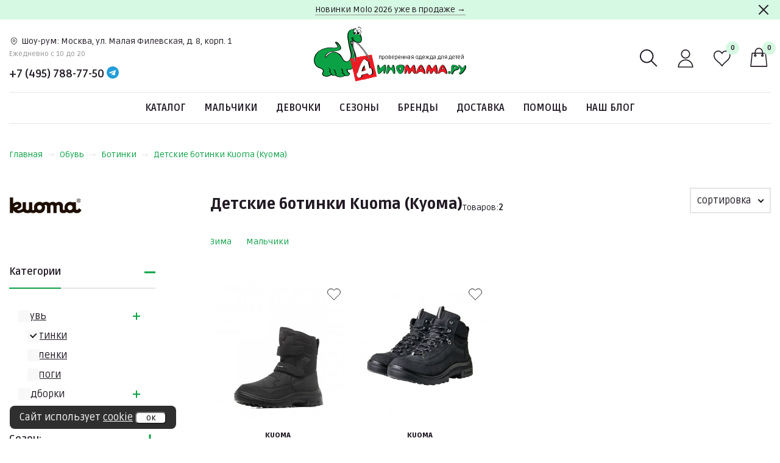

--- FILE ---
content_type: text/html; charset=UTF-8
request_url: https://dinomama.ru/brand/kuoma/botinki/
body_size: 23844
content:
<!DOCTYPE html>
<head>
  <!-- Google Tag Manager -->
  <script>(function(w,d,s,l,i){w[l]=w[l]||[];w[l].push({'gtm.start':
  new Date().getTime(),event:'gtm.js'});var f=d.getElementsByTagName(s)[0],
  j=d.createElement(s),dl=l!='dataLayer'?'&l='+l:'';j.async=true;j.src=
  'https://www.googletagmanager.com/gtm.js?id='+i+dl;f.parentNode.insertBefore(j,f);
  })(window,document,'script','dataLayer','GTM-539TWH');</script>
  <!-- End Google Tag Manager -->

   <meta charset="utf-8" />
   <title>Ботинки Kuoma детские: купить в Москве детские ботинки Куома в интернет-магазине</title>
   <meta name="description" content="Оцените качество детских ботинок Kuoma (Куома) и купите по выгодной цене в интернет магазине Dinomama с доставкой по Москве, Спб и России" />
   <meta http-equiv="X-UA-Compatible" content="IE=edge" />
   <meta name="viewport" content="width=device-width, initial-scale=1.0" />
         <meta name=“robots” content=“index,follow” />
   
   <meta property="og:title" content="Ботинки Kuoma детские: купить в Москве детские ботинки Куома в интернет-магазине" />
   <meta property="og:description" content="Оцените качество детских ботинок Kuoma (Куома) и купите по выгодной цене в интернет магазине Dinomama с доставкой по Москве, Спб и России" />
   <meta property="og:site_name" content="Диномама.ру" />
   <meta property="og:image" content="https://dinomama.ru/assets/images/logo/dinomama_logo_square.jpg">
   <meta property="og:type" content="website" />
   <meta property="og:url" content="https://dinomama.ru/brand/kuoma/botinki/" />

   <!-- Google font -->
   <link rel="preconnect" href="https://fonts.googleapis.com">
   <link rel="preconnect" href="https://fonts.gstatic.com" crossorigin>
   <link href="https://fonts.googleapis.com/css2?family=Ruda:wght@400..900&display=swap" rel="stylesheet">
   <!-- End Google font -->

   <link rel="stylesheet" type="text/css" href="https://cdn.jsdelivr.net/npm/toastify-js/src/toastify.min.css">
   <link rel="stylesheet" href="/assets/vendors/css/jquery.modal.min.css?_1763656778">
   <link rel="stylesheet" href="/assets/vendors/css/nouislider.css?_1763656778">
   <link rel="stylesheet" href="/assets/vendors/css/fancybox.css?_1763656778">
   <link rel="stylesheet" href="/assets/vendors/css/swiper.css?_1763656778">

   <link rel="stylesheet" href="/assets/css/newstyle.css?_1766318408" type="text/css" />

   <link rel="icon" type="image/svg+xml" href="/assets/images/logo/logo-short.svg" />
   <link rel="icon" type="image/png" sizes="48x48" href="/assets/images/logo/logo-short.png" />
         <link rel="canonical" href="https://dinomama.ru/brand/kuoma/botinki/" />
   
  <script type="application/ld+json">
  {
    "@context": "http://schema.org",
    "@type": "Organization",
    "name": "Диномама.ру",
    "alternateName": "Магазин правильной детской одежды и обуви Диномама.ру",
    "url": "https://dinomama.ru",
    "sameAs": 
    [
      "https://t.me/dinomama",
      "https://vk.com/dinomama",
      "https://www.instagram.com/dinomama.ru/",
      "https://www.youtube.com/channel/UC3OojLiVIj0-kM8QxDxJySg/feed"
    ],
    "contactPoint":
    [{
      "@type": "ContactPoint",
      "telephone": "+7-495-788-77-50",
      "contactType": "customer support"
    }],
    "logo": "https://dinomama.ru/images/dinomama_logo_new.png"
  }
  </script>

</head>
<body>
  <!-- Google Tag Manager (noscript) -->
  <noscript><iframe src="https://www.googletagmanager.com/ns.html?id=GTM-539TWH"
  height="0" width="0" style="display:none;visibility:hidden"></iframe></noscript>
  <!-- End Google Tag Manager (noscript) -->
  <script>
  window.dataLayer = window.dataLayer || [];
  window.dataLayer.push({
      'event':'ipEvent',
      'ipAddress' : '18.224.61.32'
  });
  </script>

  <header class="site-header">
   <div class="site-header-fixed js-header-fixed">
      <div class="container">
         <div class="site-header-fixed__row">
            <div class="site-header-fixed__left">
               <button aria-label="Меню" type="button" class="site-header-action site-header-fixed__burger js-bar__toggle">
                  <svg class="site-header-action__icon" width="40" height="40">
                     <use href="/assets/images/icons/svg-icons.svg#burger"></use>
                  </svg>
               </button>

               <a href="/" class="site-header-fixed__logo">
                  <img src="/assets/images/logo/logo-short.svg" alt="">
               </a>
            </div>

            <div class="site-header-fixed__actions">

               <button type="button" aria-label="Поиск"
                       class="site-header-fixed__action site-header-action js-search__toggle">
                  <svg class="site-header-action__icon" width="40" height="40">
                     <use href="/assets/images/icons/svg-icons.svg#search"></use>
                  </svg>
               </button>

               <a href="/profile/" class="site-header__action site-header-action">
                  <svg class="site-header-action__icon site-header-action__icon--stroke" width="40" height="40">
                     <use href="/assets/images/icons/svg-icons.svg#user"></use>
                  </svg>
               </a>

               <a href="/favorites/" class="site-header-fixed__action site-header-action">
                  <svg class="site-header-action__icon" width="40" height="40">
                     <use href="/assets/images/icons/svg-icons.svg#heart"></use>
                  </svg>

                  <span class="site-header-action__notify js-header-action-notify__heart">0</span>
               </a>

               <a href="/cart/" class="site-header-fixed__action site-header-action">
                  <svg class="site-header-action__icon" width="40" height="40">
                     <use href="/assets/images/icons/svg-icons.svg#bag"></use>
                  </svg>

                  <span class="site-header-action__notify js-header-action-notify__bag">0</span>
               </a>
            </div>
         </div>
      </div>
   </div>

   
              <div class="site-header-notify js-header-notify">
         <div class="container site-header-notify__container">
            <a href="/search/?season_2=on&action%5B%D0%9D%D0%BE%D0%B2%D0%B8%D0%BD%D0%BA%D0%B0%5D=on&vendor_main=Molo">Новинки Molo 2026 уже в продаже →</a>
            <button type="button" class="site-header-notify__close js-header-notify__close" aria-label="Закрыть">
               <svg width="24" height="24">
                  <use href="/assets/images/icons/svg-icons.svg#cross"/>
               </svg>
            </button>
         </div>
        </div>
      
   <div class="container">
      <div class="site-header__top">
         <a href="/" class="site-header__logo">
            <img src="/assets/images/logo/logo.svg" alt="" width="250">
         </a>

         <div class="site-header__contacts">
            <div class="site-header__address site-header-address">
               <svg class="site-header-address__icon" width="16" height="16">
                  <use href="/assets/images/icons/svg-icons.svg#picker"></use>
               </svg>

               <a href="/contacts/" class="site-header-address__content">
                  <span class="site-header-address__name">Шоу-рум:</span>

                  <span class="site-header-address__value site-header-address__value--large">
                     Москва, ул. Малая Филевская, д. 8, корп. 1
                  </span>

                  <span class="site-header-address__value site-header-address__value--short">
                     м. Филевский парк
                     <span class="site-header-address__timing">| Ежедневно c 10 до 20</span>
                  </span>
               </a>
            </div>

            <div class="site-header__timing">Ежедневно c 10 до 20</div>

            <div class="site-header__socials">
               <a href="tel:+74957887750" class="site-header__phone">+7 (495) 788-77-50</a>

               <button type="button" onclick="window.open('https://t.me/dinomama_ru');return false" aria-label="Telegram" class="site-header__whastsapp">
                  <svg width="20" height="20">
                     <use href="/assets/images/icons/svg-icons.svg#telegram"></use>
                  </svg>
               </button>
            </div>
         </div>

         <div class="site-header__actions">
            <button aria-label="Меню" type="button" class="site-header__action site-header-action site-header-action--burger js-bar__toggle">
               <svg class="site-header-action__icon" width="40" height="40">
                  <use href="/assets/images/icons/svg-icons.svg#burger"></use>
               </svg>
            </button>

            <button type="button" aria-label="Поиск" class="site-header__action site-header-action js-search__toggle">
               <svg class="site-header-action__icon" width="40" height="40">
                  <use href="/assets/images/icons/svg-icons.svg#search"></use>
               </svg>
            </button>

            <a href="/profile/" class="site-header__action site-header-action">
               <svg class="site-header-action__icon site-header-action__icon--stroke" width="40" height="40">
                  <use href="/assets/images/icons/svg-icons.svg#user"></use>
               </svg>
            </a>

            <a href="/favorites/" class="site-header__action site-header-action">
               <svg class="site-header-action__icon" width="40" height="40">
                  <use href="/assets/images/icons/svg-icons.svg#heart"></use>
               </svg>

               <span class="site-header-action__notify js-header-action-notify__heart">0</span>
            </a>

            <a href="/cart/" class="site-header__action site-header-action">
               <svg class="site-header-action__icon" width="40" height="40">
                  <use href="/assets/images/icons/svg-icons.svg#bag"></use>
               </svg>

               <span class="site-header-action__notify js-header-action-notify__bag">0</span>
            </a>
         </div>
      </div>

      <ul class="site-header__menu site-menu js-site-menu">
         <li class="site-menu__item js-mega-menu__item">
                                    <a href="/category/" class="site-menu__link">
                  Каталог               </a>
                     
                                    <div class="site-menu__megamenu site-megamenu js-mega-menu__wrapper">
                  <div class="container">
                                             <div class="site-megamenu__row">
                           <div class="site-megamenu__menus">
                                                               <div class="site-megamenu__col">
                                                                                                                     <a href="/category/odeghda/"
                                             class="site-megamenu__title">Одежда</a>
                                                                           
                                    <ul class="site-megamenu__list site-megamenu-list">
                                                                                 <li class="site-megamenu-list__item">
                                             <a
                                                href="/category/odeghda/"
                                                class="site-megamenu-list__link "
                                             >
                                                Вся одежда                                             </a>
                                          </li>
                                                                                 <li class="site-megamenu-list__item">
                                             <a
                                                href="/category/bruki/"
                                                class="site-megamenu-list__link site-megamenu-list__link--notify "
                                             >
                                                Брюки                                             </a>
                                          </li>
                                                                                 <li class="site-megamenu-list__item">
                                             <a
                                                href="/category/ghilety/"
                                                class="site-megamenu-list__link "
                                             >
                                                Жилеты                                             </a>
                                          </li>
                                                                                 <li class="site-megamenu-list__item">
                                             <a
                                                href="/category/kombinezony/"
                                                class="site-megamenu-list__link site-megamenu-list__link--notify "
                                             >
                                                Комбинезоны                                             </a>
                                          </li>
                                                                                 <li class="site-megamenu-list__item">
                                             <a
                                                href="/category/komplekty/"
                                                class="site-megamenu-list__link site-megamenu-list__link--notify "
                                             >
                                                Комплекты                                             </a>
                                          </li>
                                                                                 <li class="site-megamenu-list__item">
                                             <a
                                                href="/category/kupalniki/"
                                                class="site-megamenu-list__link site-megamenu-list__link--notify "
                                             >
                                                Купальники, плавки                                             </a>
                                          </li>
                                                                                 <li class="site-megamenu-list__item">
                                             <a
                                                href="/category/kurtki/"
                                                class="site-megamenu-list__link site-megamenu-list__link--notify "
                                             >
                                                Куртки                                             </a>
                                          </li>
                                                                                 <li class="site-megamenu-list__item">
                                             <a
                                                href="/category/nepromokaemaya-odeghda/"
                                                class="site-megamenu-list__link site-megamenu-list__link--notify "
                                             >
                                                Непромокаемая одежда                                             </a>
                                          </li>
                                                                                 <li class="site-megamenu-list__item">
                                             <a
                                                href="/category/palto/"
                                                class="site-megamenu-list__link site-megamenu-list__link--notify "
                                             >
                                                Пальто                                             </a>
                                          </li>
                                                                                 <li class="site-megamenu-list__item">
                                             <a
                                                href="/category/povsednevnaya-odeghda/"
                                                class="site-megamenu-list__link site-megamenu-list__link--notify "
                                             >
                                                Повседневная одежда                                             </a>
                                          </li>
                                                                                 <li class="site-megamenu-list__item">
                                             <a
                                                href="/category/softshell/"
                                                class="site-megamenu-list__link site-megamenu-list__link--notify "
                                             >
                                                Софтшелл                                             </a>
                                          </li>
                                                                                 <li class="site-megamenu-list__item">
                                             <a
                                                href="/category/termobelie/"
                                                class="site-megamenu-list__link site-megamenu-list__link--notify "
                                             >
                                                Термобелье                                             </a>
                                          </li>
                                                                                 <li class="site-megamenu-list__item">
                                             <a
                                                href="/category/fleece/"
                                                class="site-megamenu-list__link site-megamenu-list__link--notify "
                                             >
                                                Флис                                             </a>
                                          </li>
                                                                                 <li class="site-megamenu-list__item">
                                             <a
                                                href="/category/shkolnaya-forma/"
                                                class="site-megamenu-list__link site-megamenu-list__link--notify "
                                             >
                                                Школьная форма                                             </a>
                                          </li>
                                                                           </ul>
                                 </div>
                                                               <div class="site-megamenu__col">
                                                                                                                     <a href="/category/obuv/"
                                             class="site-megamenu__title">Обувь</a>
                                                                           
                                    <ul class="site-megamenu__list site-megamenu-list">
                                                                                 <li class="site-megamenu-list__item">
                                             <a
                                                href="/category/obuv/"
                                                class="site-megamenu-list__link "
                                             >
                                                Вся обувь                                             </a>
                                          </li>
                                                                                 <li class="site-megamenu-list__item">
                                             <a
                                                href="/category/botinki/"
                                                class="site-megamenu-list__link site-megamenu-list__link--notify "
                                             >
                                                Ботинки                                             </a>
                                          </li>
                                                                                 <li class="site-megamenu-list__item">
                                             <a
                                                href="/category/valenki/"
                                                class="site-megamenu-list__link site-megamenu-list__link--notify "
                                             >
                                                Валенки                                             </a>
                                          </li>
                                                                                 <li class="site-megamenu-list__item">
                                             <a
                                                href="/category/kedy/"
                                                class="site-megamenu-list__link site-megamenu-list__link--notify "
                                             >
                                                Кеды                                             </a>
                                          </li>
                                                                                 <li class="site-megamenu-list__item">
                                             <a
                                                href="/category/krossovki/"
                                                class="site-megamenu-list__link site-megamenu-list__link--notify "
                                             >
                                                Кроссовки                                             </a>
                                          </li>
                                                                                 <li class="site-megamenu-list__item">
                                             <a
                                                href="/category/mokasiny/"
                                                class="site-megamenu-list__link "
                                             >
                                                Мокасины                                             </a>
                                          </li>
                                                                                 <li class="site-megamenu-list__item">
                                             <a
                                                href="/category/polubotinki/"
                                                class="site-megamenu-list__link "
                                             >
                                                Полуботинки                                             </a>
                                          </li>
                                                                                 <li class="site-megamenu-list__item">
                                             <a
                                                href="/category/rezinovye-sapogi/"
                                                class="site-megamenu-list__link site-megamenu-list__link--notify "
                                             >
                                                Резиновые сапоги                                             </a>
                                          </li>
                                                                                 <li class="site-megamenu-list__item">
                                             <a
                                                href="/category/sabo-i-shlepancy/"
                                                class="site-megamenu-list__link "
                                             >
                                                Сабо и шлепанцы                                             </a>
                                          </li>
                                                                                 <li class="site-megamenu-list__item">
                                             <a
                                                href="/category/sandalii/"
                                                class="site-megamenu-list__link "
                                             >
                                                Сандалии                                             </a>
                                          </li>
                                                                                 <li class="site-megamenu-list__item">
                                             <a
                                                href="/category/sapogi/"
                                                class="site-megamenu-list__link site-megamenu-list__link--notify "
                                             >
                                                Сапоги                                             </a>
                                          </li>
                                                                                 <li class="site-megamenu-list__item">
                                             <a
                                                href="/category/snoubutsi/"
                                                class="site-megamenu-list__link "
                                             >
                                                Сноубутсы                                             </a>
                                          </li>
                                                                                 <li class="site-megamenu-list__item">
                                             <a
                                                href="/category/tapochki/"
                                                class="site-megamenu-list__link "
                                             >
                                                Тапочки                                             </a>
                                          </li>
                                                                                 <li class="site-megamenu-list__item">
                                             <a
                                                href="/category/tufli/"
                                                class="site-megamenu-list__link site-megamenu-list__link--notify "
                                             >
                                                Туфли                                             </a>
                                          </li>
                                                                                 <li class="site-megamenu-list__item">
                                             <a
                                                href="/category/shkola/"
                                                class="site-megamenu-list__link site-megamenu-list__link--notify "
                                             >
                                                Школьная обувь                                             </a>
                                          </li>
                                                                           </ul>
                                 </div>
                                                               <div class="site-megamenu__col">
                                                                                                                     <a href="/category/acsessuary/"
                                             class="site-megamenu__title">Аксессуары</a>
                                                                           
                                    <ul class="site-megamenu__list site-megamenu-list">
                                                                                 <li class="site-megamenu-list__item">
                                             <a
                                                href="/category/acsessuary/"
                                                class="site-megamenu-list__link "
                                             >
                                                Все аксессуары                                             </a>
                                          </li>
                                                                                 <li class="site-megamenu-list__item">
                                             <a
                                                href="/category/aksessuary-dlya-obuvi/"
                                                class="site-megamenu-list__link "
                                             >
                                                Аксессуары для обуви                                             </a>
                                          </li>
                                                                                 <li class="site-megamenu-list__item">
                                             <a
                                                href="/category/golovnye-ubory/"
                                                class="site-megamenu-list__link site-megamenu-list__link--notify "
                                             >
                                                Головные уборы                                             </a>
                                          </li>
                                                                                 <li class="site-megamenu-list__item">
                                             <a
                                                href="/category/igrushki/"
                                                class="site-megamenu-list__link "
                                             >
                                                Игрушки                                             </a>
                                          </li>
                                                                                 <li class="site-megamenu-list__item">
                                             <a
                                                href="/category/nighnee-bele/"
                                                class="site-megamenu-list__link site-megamenu-list__link--notify "
                                             >
                                                Нижнее белье                                             </a>
                                          </li>
                                                                                 <li class="site-megamenu-list__item">
                                             <a
                                                href="/category/ochki/"
                                                class="site-megamenu-list__link "
                                             >
                                                Очки                                             </a>
                                          </li>
                                                                                 <li class="site-megamenu-list__item">
                                             <a
                                                href="/category/rukavitsy/"
                                                class="site-megamenu-list__link site-megamenu-list__link--notify "
                                             >
                                                Рукавицы                                             </a>
                                          </li>
                                                                                 <li class="site-megamenu-list__item">
                                             <a
                                                href="/category/ryukzaki-i-sumki/"
                                                class="site-megamenu-list__link site-megamenu-list__link--notify "
                                             >
                                                Рюкзаки и сумки                                             </a>
                                          </li>
                                                                                 <li class="site-megamenu-list__item">
                                             <a
                                                href="/category/sharfy/"
                                                class="site-megamenu-list__link site-megamenu-list__link--notify "
                                             >
                                                Шарфы, манишки                                             </a>
                                          </li>
                                                                           </ul>
                                 </div>
                              
                                                               <div class="site-megamenu__col site-megamenu__col--banner">
                                    <!-- Banner -->
                                    <div class="site-megamenu__banner site-megamenu-banner">
                                       <a href="/category/winter/?from=desctop_menu_banner">
                                          <img src="/images/upload/banner_top_menu.png?_v120825"
                                               alt="теплая одежда, обувь, аксессуары"
                                               class="site-megamenu-banner__image">
                                       </a>

                                       <div
                                          class="site-megamenu-banner__subtitle">Готовимся к зиме</div>

                                       <a href="/category/winter/?from=desctop_menu_banner" class="site-megamenu-banner__title">
                                          теплая одежда, обувь, аксессуары                                       </a>

                                       <a href="/category/winter/?from=desctop_menu_banner" class="site-megamenu-banner__arrow"
                                          aria-label="Ссылка">
                                          <svg width="24" height="24">
                                             <use href="/assets/images/icons/svg-icons.svg#arrow-right"></use>
                                          </svg>
                                       </a>
                                    </div>
                                 </div>
                                                         </div>
                        </div>
                                       </div>
               </div>
                           </li>
         <li class="site-menu__item js-mega-menu__item">
                                    <a href="/category/boys/" class="site-menu__link">
                  Мальчики               </a>
                     
                                    <div class="site-menu__megamenu site-megamenu js-mega-menu__wrapper">
                  <div class="container">
                                             <div class="site-megamenu__row">
                           <div class="site-megamenu__menus">
                                                               <div class="site-megamenu__col">
                                                                                                                     <a href="/category/odeghda/boys/"
                                             class="site-megamenu__title">Одежда</a>
                                                                           
                                    <ul class="site-megamenu__list site-megamenu-list">
                                                                                 <li class="site-megamenu-list__item">
                                             <a
                                                href="/category/odeghda/boys/"
                                                class="site-megamenu-list__link "
                                             >
                                                Вся одежда                                             </a>
                                          </li>
                                                                                 <li class="site-megamenu-list__item">
                                             <a
                                                href="/category/bruki/boys/"
                                                class="site-megamenu-list__link site-megamenu-list__link--notify "
                                             >
                                                Брюки                                             </a>
                                          </li>
                                                                                 <li class="site-megamenu-list__item">
                                             <a
                                                href="/category/ghilety/boys/"
                                                class="site-megamenu-list__link "
                                             >
                                                Жилеты                                             </a>
                                          </li>
                                                                                 <li class="site-megamenu-list__item">
                                             <a
                                                href="/category/kombinezony/boys/"
                                                class="site-megamenu-list__link site-megamenu-list__link--notify "
                                             >
                                                Комбинезоны                                             </a>
                                          </li>
                                                                                 <li class="site-megamenu-list__item">
                                             <a
                                                href="/category/komplekty/boys/"
                                                class="site-megamenu-list__link site-megamenu-list__link--notify "
                                             >
                                                Комплекты                                             </a>
                                          </li>
                                                                                 <li class="site-megamenu-list__item">
                                             <a
                                                href="/category/kupalniki/boys/"
                                                class="site-megamenu-list__link site-megamenu-list__link--notify "
                                             >
                                                Купальники, плавки                                             </a>
                                          </li>
                                                                                 <li class="site-megamenu-list__item">
                                             <a
                                                href="/category/kurtki/boys/"
                                                class="site-megamenu-list__link site-megamenu-list__link--notify "
                                             >
                                                Куртки                                             </a>
                                          </li>
                                                                                 <li class="site-megamenu-list__item">
                                             <a
                                                href="/category/nepromokaemaya-odeghda/boys/"
                                                class="site-megamenu-list__link site-megamenu-list__link--notify "
                                             >
                                                Непромокаемая одежда                                             </a>
                                          </li>
                                                                                 <li class="site-megamenu-list__item">
                                             <a
                                                href="/category/palto/boys/"
                                                class="site-megamenu-list__link site-megamenu-list__link--notify "
                                             >
                                                Пальто                                             </a>
                                          </li>
                                                                                 <li class="site-megamenu-list__item">
                                             <a
                                                href="/category/povsednevnaya-odeghda/boys/"
                                                class="site-megamenu-list__link site-megamenu-list__link--notify "
                                             >
                                                Повседневная одежда                                             </a>
                                          </li>
                                                                                 <li class="site-megamenu-list__item">
                                             <a
                                                href="/category/softshell/boys/"
                                                class="site-megamenu-list__link site-megamenu-list__link--notify "
                                             >
                                                Софтшелл                                             </a>
                                          </li>
                                                                                 <li class="site-megamenu-list__item">
                                             <a
                                                href="/category/termobelie/boys/"
                                                class="site-megamenu-list__link site-megamenu-list__link--notify "
                                             >
                                                Термобелье                                             </a>
                                          </li>
                                                                                 <li class="site-megamenu-list__item">
                                             <a
                                                href="/category/fleece/boys/"
                                                class="site-megamenu-list__link site-megamenu-list__link--notify "
                                             >
                                                Флис                                             </a>
                                          </li>
                                                                                 <li class="site-megamenu-list__item">
                                             <a
                                                href="/category/shkolnaya-forma/boys/"
                                                class="site-megamenu-list__link site-megamenu-list__link--notify "
                                             >
                                                Школьная форма                                             </a>
                                          </li>
                                                                           </ul>
                                 </div>
                                                               <div class="site-megamenu__col">
                                                                                                                     <a href="/category/obuv/boys/"
                                             class="site-megamenu__title">Обувь</a>
                                                                           
                                    <ul class="site-megamenu__list site-megamenu-list">
                                                                                 <li class="site-megamenu-list__item">
                                             <a
                                                href="/category/obuv/boys/"
                                                class="site-megamenu-list__link "
                                             >
                                                Вся обувь                                             </a>
                                          </li>
                                                                                 <li class="site-megamenu-list__item">
                                             <a
                                                href="/category/botinki/boys/"
                                                class="site-megamenu-list__link site-megamenu-list__link--notify "
                                             >
                                                Ботинки                                             </a>
                                          </li>
                                                                                 <li class="site-megamenu-list__item">
                                             <a
                                                href="/category/valenki/boys/"
                                                class="site-megamenu-list__link site-megamenu-list__link--notify "
                                             >
                                                Валенки                                             </a>
                                          </li>
                                                                                 <li class="site-megamenu-list__item">
                                             <a
                                                href="/category/kedy/boys/"
                                                class="site-megamenu-list__link site-megamenu-list__link--notify "
                                             >
                                                Кеды                                             </a>
                                          </li>
                                                                                 <li class="site-megamenu-list__item">
                                             <a
                                                href="/category/krossovki/boys/"
                                                class="site-megamenu-list__link site-megamenu-list__link--notify "
                                             >
                                                Кроссовки                                             </a>
                                          </li>
                                                                                 <li class="site-megamenu-list__item">
                                             <a
                                                href="/category/mokasiny/boys/"
                                                class="site-megamenu-list__link "
                                             >
                                                Мокасины                                             </a>
                                          </li>
                                                                                 <li class="site-megamenu-list__item">
                                             <a
                                                href="/category/polubotinki/boys/"
                                                class="site-megamenu-list__link "
                                             >
                                                Полуботинки                                             </a>
                                          </li>
                                                                                 <li class="site-megamenu-list__item">
                                             <a
                                                href="/category/rezinovye-sapogi/boys/"
                                                class="site-megamenu-list__link site-megamenu-list__link--notify "
                                             >
                                                Резиновые сапоги                                             </a>
                                          </li>
                                                                                 <li class="site-megamenu-list__item">
                                             <a
                                                href="/category/sabo-i-shlepancy/boys/"
                                                class="site-megamenu-list__link "
                                             >
                                                Сабо и шлепанцы                                             </a>
                                          </li>
                                                                                 <li class="site-megamenu-list__item">
                                             <a
                                                href="/category/sandalii/boys/"
                                                class="site-megamenu-list__link "
                                             >
                                                Сандалии                                             </a>
                                          </li>
                                                                                 <li class="site-megamenu-list__item">
                                             <a
                                                href="/category/sapogi/boys/"
                                                class="site-megamenu-list__link site-megamenu-list__link--notify "
                                             >
                                                Сапоги                                             </a>
                                          </li>
                                                                                 <li class="site-megamenu-list__item">
                                             <a
                                                href="/category/snoubutsi/boys/"
                                                class="site-megamenu-list__link "
                                             >
                                                Сноубутсы                                             </a>
                                          </li>
                                                                                 <li class="site-megamenu-list__item">
                                             <a
                                                href="/category/tapochki/boys/"
                                                class="site-megamenu-list__link "
                                             >
                                                Тапочки                                             </a>
                                          </li>
                                                                                 <li class="site-megamenu-list__item">
                                             <a
                                                href="/category/tufli/boys/"
                                                class="site-megamenu-list__link site-megamenu-list__link--notify "
                                             >
                                                Туфли                                             </a>
                                          </li>
                                                                                 <li class="site-megamenu-list__item">
                                             <a
                                                href="/category/shkola/boys/"
                                                class="site-megamenu-list__link site-megamenu-list__link--notify "
                                             >
                                                Школьная обувь                                             </a>
                                          </li>
                                                                           </ul>
                                 </div>
                                                               <div class="site-megamenu__col">
                                                                                                                     <a href="/category/acsessuary/?pol_1=on"
                                             class="site-megamenu__title">Аксессуары</a>
                                                                           
                                    <ul class="site-megamenu__list site-megamenu-list">
                                                                                 <li class="site-megamenu-list__item">
                                             <a
                                                href="/category/acsessuary/?pol_1=on"
                                                class="site-megamenu-list__link "
                                             >
                                                Все аксессуары                                             </a>
                                          </li>
                                                                                 <li class="site-megamenu-list__item">
                                             <a
                                                href="/category/aksessuary-dlya-obuvi/?pol_1=on"
                                                class="site-megamenu-list__link "
                                             >
                                                Аксессуары для обуви                                             </a>
                                          </li>
                                                                                 <li class="site-megamenu-list__item">
                                             <a
                                                href="/category/golovnye-ubory/boys/"
                                                class="site-megamenu-list__link site-megamenu-list__link--notify "
                                             >
                                                Головные уборы                                             </a>
                                          </li>
                                                                                 <li class="site-megamenu-list__item">
                                             <a
                                                href="/category/igrushki/boys/"
                                                class="site-megamenu-list__link "
                                             >
                                                Игрушки                                             </a>
                                          </li>
                                                                                 <li class="site-megamenu-list__item">
                                             <a
                                                href="/category/nighnee-bele/boys/"
                                                class="site-megamenu-list__link site-megamenu-list__link--notify "
                                             >
                                                Нижнее белье                                             </a>
                                          </li>
                                                                                 <li class="site-megamenu-list__item">
                                             <a
                                                href="/category/ochki/boys/"
                                                class="site-megamenu-list__link "
                                             >
                                                Очки                                             </a>
                                          </li>
                                                                                 <li class="site-megamenu-list__item">
                                             <a
                                                href="/category/rukavitsy/boys/"
                                                class="site-megamenu-list__link site-megamenu-list__link--notify "
                                             >
                                                Рукавицы                                             </a>
                                          </li>
                                                                                 <li class="site-megamenu-list__item">
                                             <a
                                                href="/category/ryukzaki-i-sumki/boys/"
                                                class="site-megamenu-list__link site-megamenu-list__link--notify "
                                             >
                                                Рюкзаки и сумки                                             </a>
                                          </li>
                                                                                 <li class="site-megamenu-list__item">
                                             <a
                                                href="/category/sharfy/boys/"
                                                class="site-megamenu-list__link site-megamenu-list__link--notify "
                                             >
                                                Шарфы, манишки                                             </a>
                                          </li>
                                                                           </ul>
                                 </div>
                                                               <div class="site-megamenu__col">
                                                                                                                     <a href="#"
                                             class="site-megamenu__title">Актуально</a>
                                                                           
                                    <ul class="site-megamenu__list site-megamenu-list">
                                                                                 <li class="site-megamenu-list__item">
                                             <a
                                                href="/category/kombinezony/boys/"
                                                class="site-megamenu-list__link "
                                             >
                                                Комбинезоны                                             </a>
                                          </li>
                                                                                 <li class="site-megamenu-list__item">
                                             <a
                                                href="/category/kurtki/boys/"
                                                class="site-megamenu-list__link "
                                             >
                                                Куртки                                             </a>
                                          </li>
                                                                                 <li class="site-megamenu-list__item">
                                             <a
                                                href="/category/komplekty/boys/"
                                                class="site-megamenu-list__link "
                                             >
                                                Комплекты                                             </a>
                                          </li>
                                                                                 <li class="site-megamenu-list__item">
                                             <a
                                                href="/category/palto/boys/"
                                                class="site-megamenu-list__link "
                                             >
                                                Пальто                                             </a>
                                          </li>
                                                                                 <li class="site-megamenu-list__item">
                                             <a
                                                href="/category/bruki/boys/"
                                                class="site-megamenu-list__link "
                                             >
                                                Брюки                                             </a>
                                          </li>
                                                                                 <li class="site-megamenu-list__item">
                                             <a
                                                href="/category/botinki/boys/"
                                                class="site-megamenu-list__link "
                                             >
                                                Ботинки                                             </a>
                                          </li>
                                                                                 <li class="site-megamenu-list__item">
                                             <a
                                                href="/category/termobelie/boys/"
                                                class="site-megamenu-list__link "
                                             >
                                                Термобелье                                             </a>
                                          </li>
                                                                                 <li class="site-megamenu-list__item">
                                             <a
                                                href="/category/shapki/boys/"
                                                class="site-megamenu-list__link "
                                             >
                                                Шапки                                             </a>
                                          </li>
                                                                                 <li class="site-megamenu-list__item">
                                             <a
                                                href="/category/rukavitsy/boys/"
                                                class="site-megamenu-list__link "
                                             >
                                                Рукавицы                                             </a>
                                          </li>
                                                                                 <li class="site-megamenu-list__item">
                                             <a
                                                href="/category/gornolyghnaya-kollekciya/boys/"
                                                class="site-megamenu-list__link "
                                             >
                                                Горнолыжная коллекция                                             </a>
                                          </li>
                                                                                 <li class="site-megamenu-list__item">
                                             <a
                                                href="/category/povsednevnaya-odeghda/boys/"
                                                class="site-megamenu-list__link "
                                             >
                                                Повседневная одежда                                             </a>
                                          </li>
                                                                                 <li class="site-megamenu-list__item">
                                             <a
                                                href="/category/odevaemsya-na-prazdnik/boys/"
                                                class="site-megamenu-list__link "
                                             >
                                                Одеваемся на праздник                                             </a>
                                          </li>
                                                                                 <li class="site-megamenu-list__item">
                                             <a
                                                href="/search/?pol_1=on&action%5B-50%25%5D=on&action%5B-55%25%5D=on&action%5B-60%25%5D=on&action%5B-65%25%5D=on&action%5B-70%25%5D=on&action%5B-75%25%5D=on&action%5B-80%25%5D=on&action%5B-85%25%5D=on"
                                                class="site-megamenu-list__link "
                                             >
                                                Скидки от 50%                                             </a>
                                          </li>
                                                                           </ul>
                                 </div>
                              
                                                         </div>
                        </div>
                                       </div>
               </div>
                           </li>
         <li class="site-menu__item js-mega-menu__item">
                                    <a href="/category/girls/" class="site-menu__link">
                  Девочки               </a>
                     
                                    <div class="site-menu__megamenu site-megamenu js-mega-menu__wrapper">
                  <div class="container">
                                             <div class="site-megamenu__row">
                           <div class="site-megamenu__menus">
                                                               <div class="site-megamenu__col">
                                                                                                                     <a href="/category/odeghda/girls/"
                                             class="site-megamenu__title">Одежда</a>
                                                                           
                                    <ul class="site-megamenu__list site-megamenu-list">
                                                                                 <li class="site-megamenu-list__item">
                                             <a
                                                href="/category/odeghda/girls/"
                                                class="site-megamenu-list__link "
                                             >
                                                Вся одежда                                             </a>
                                          </li>
                                                                                 <li class="site-megamenu-list__item">
                                             <a
                                                href="/category/bruki/girls/"
                                                class="site-megamenu-list__link site-megamenu-list__link--notify "
                                             >
                                                Брюки                                             </a>
                                          </li>
                                                                                 <li class="site-megamenu-list__item">
                                             <a
                                                href="/category/ghilety/girls/"
                                                class="site-megamenu-list__link "
                                             >
                                                Жилеты                                             </a>
                                          </li>
                                                                                 <li class="site-megamenu-list__item">
                                             <a
                                                href="/category/kombinezony/girls/"
                                                class="site-megamenu-list__link site-megamenu-list__link--notify "
                                             >
                                                Комбинезоны                                             </a>
                                          </li>
                                                                                 <li class="site-megamenu-list__item">
                                             <a
                                                href="/category/komplekty/girls/"
                                                class="site-megamenu-list__link site-megamenu-list__link--notify "
                                             >
                                                Комплекты                                             </a>
                                          </li>
                                                                                 <li class="site-megamenu-list__item">
                                             <a
                                                href="/category/kupalniki/girls/"
                                                class="site-megamenu-list__link site-megamenu-list__link--notify "
                                             >
                                                Купальники, плавки                                             </a>
                                          </li>
                                                                                 <li class="site-megamenu-list__item">
                                             <a
                                                href="/category/kurtki/girls/"
                                                class="site-megamenu-list__link site-megamenu-list__link--notify "
                                             >
                                                Куртки                                             </a>
                                          </li>
                                                                                 <li class="site-megamenu-list__item">
                                             <a
                                                href="/category/nepromokaemaya-odeghda/girls/"
                                                class="site-megamenu-list__link site-megamenu-list__link--notify "
                                             >
                                                Непромокаемая одежда                                             </a>
                                          </li>
                                                                                 <li class="site-megamenu-list__item">
                                             <a
                                                href="/category/palto/girls/"
                                                class="site-megamenu-list__link site-megamenu-list__link--notify "
                                             >
                                                Пальто                                             </a>
                                          </li>
                                                                                 <li class="site-megamenu-list__item">
                                             <a
                                                href="/category/povsednevnaya-odeghda/girls/"
                                                class="site-megamenu-list__link site-megamenu-list__link--notify "
                                             >
                                                Повседневная одежда                                             </a>
                                          </li>
                                                                                 <li class="site-megamenu-list__item">
                                             <a
                                                href="/category/softshell/girls/"
                                                class="site-megamenu-list__link site-megamenu-list__link--notify "
                                             >
                                                Софтшелл                                             </a>
                                          </li>
                                                                                 <li class="site-megamenu-list__item">
                                             <a
                                                href="/category/termobelie/girls/"
                                                class="site-megamenu-list__link site-megamenu-list__link--notify "
                                             >
                                                Термобелье                                             </a>
                                          </li>
                                                                                 <li class="site-megamenu-list__item">
                                             <a
                                                href="/category/fleece/girls/"
                                                class="site-megamenu-list__link site-megamenu-list__link--notify "
                                             >
                                                Флис                                             </a>
                                          </li>
                                                                                 <li class="site-megamenu-list__item">
                                             <a
                                                href="/category/shkolnaya-forma/girls/"
                                                class="site-megamenu-list__link site-megamenu-list__link--notify "
                                             >
                                                Школьная форма                                             </a>
                                          </li>
                                                                           </ul>
                                 </div>
                                                               <div class="site-megamenu__col">
                                                                                                                     <a href="/category/obuv/girls/"
                                             class="site-megamenu__title">Обувь</a>
                                                                           
                                    <ul class="site-megamenu__list site-megamenu-list">
                                                                                 <li class="site-megamenu-list__item">
                                             <a
                                                href="/category/obuv/girls/"
                                                class="site-megamenu-list__link "
                                             >
                                                Вся обувь                                             </a>
                                          </li>
                                                                                 <li class="site-megamenu-list__item">
                                             <a
                                                href="/category/botinki/girls/"
                                                class="site-megamenu-list__link site-megamenu-list__link--notify "
                                             >
                                                Ботинки                                             </a>
                                          </li>
                                                                                 <li class="site-megamenu-list__item">
                                             <a
                                                href="/category/valenki/girls/"
                                                class="site-megamenu-list__link site-megamenu-list__link--notify "
                                             >
                                                Валенки                                             </a>
                                          </li>
                                                                                 <li class="site-megamenu-list__item">
                                             <a
                                                href="/category/kedy/girls/"
                                                class="site-megamenu-list__link site-megamenu-list__link--notify "
                                             >
                                                Кеды                                             </a>
                                          </li>
                                                                                 <li class="site-megamenu-list__item">
                                             <a
                                                href="/category/krossovki/girls/"
                                                class="site-megamenu-list__link site-megamenu-list__link--notify "
                                             >
                                                Кроссовки                                             </a>
                                          </li>
                                                                                 <li class="site-megamenu-list__item">
                                             <a
                                                href="/category/polubotinki/girls/"
                                                class="site-megamenu-list__link "
                                             >
                                                Полуботинки                                             </a>
                                          </li>
                                                                                 <li class="site-megamenu-list__item">
                                             <a
                                                href="/category/rezinovye-sapogi/girls/"
                                                class="site-megamenu-list__link site-megamenu-list__link--notify "
                                             >
                                                Резиновые сапоги                                             </a>
                                          </li>
                                                                                 <li class="site-megamenu-list__item">
                                             <a
                                                href="/category/sabo-i-shlepancy/girls/"
                                                class="site-megamenu-list__link "
                                             >
                                                Сабо и шлепанцы                                             </a>
                                          </li>
                                                                                 <li class="site-megamenu-list__item">
                                             <a
                                                href="/category/sandalii/girls/"
                                                class="site-megamenu-list__link "
                                             >
                                                Сандалии                                             </a>
                                          </li>
                                                                                 <li class="site-megamenu-list__item">
                                             <a
                                                href="/category/sapogi/girls/"
                                                class="site-megamenu-list__link site-megamenu-list__link--notify "
                                             >
                                                Сапоги                                             </a>
                                          </li>
                                                                                 <li class="site-megamenu-list__item">
                                             <a
                                                href="/category/snoubutsi/girls/"
                                                class="site-megamenu-list__link "
                                             >
                                                Сноубутсы                                             </a>
                                          </li>
                                                                                 <li class="site-megamenu-list__item">
                                             <a
                                                href="/category/tapochki/girls/"
                                                class="site-megamenu-list__link "
                                             >
                                                Тапочки                                             </a>
                                          </li>
                                                                                 <li class="site-megamenu-list__item">
                                             <a
                                                href="/category/tufli/girls/"
                                                class="site-megamenu-list__link site-megamenu-list__link--notify "
                                             >
                                                Туфли                                             </a>
                                          </li>
                                                                                 <li class="site-megamenu-list__item">
                                             <a
                                                href="/category/shkola/girls/"
                                                class="site-megamenu-list__link site-megamenu-list__link--notify "
                                             >
                                                Школьная обувь                                             </a>
                                          </li>
                                                                           </ul>
                                 </div>
                                                               <div class="site-megamenu__col">
                                                                                                                     <a href="/category/acsessuary/?pol_2=on"
                                             class="site-megamenu__title">Аксессуары</a>
                                                                           
                                    <ul class="site-megamenu__list site-megamenu-list">
                                                                                 <li class="site-megamenu-list__item">
                                             <a
                                                href="/category/acsessuary/?pol_2=on"
                                                class="site-megamenu-list__link "
                                             >
                                                Все аксессуары                                             </a>
                                          </li>
                                                                                 <li class="site-megamenu-list__item">
                                             <a
                                                href="/category/aksessuary-dlya-obuvi/?pol_2=on"
                                                class="site-megamenu-list__link "
                                             >
                                                Аксессуары для обуви                                             </a>
                                          </li>
                                                                                 <li class="site-megamenu-list__item">
                                             <a
                                                href="/category/golovnye-ubory/girls/"
                                                class="site-megamenu-list__link site-megamenu-list__link--notify "
                                             >
                                                Головные уборы                                             </a>
                                          </li>
                                                                                 <li class="site-megamenu-list__item">
                                             <a
                                                href="/category/zonty/girls/"
                                                class="site-megamenu-list__link "
                                             >
                                                Зонты                                             </a>
                                          </li>
                                                                                 <li class="site-megamenu-list__item">
                                             <a
                                                href="/category/igrushki/girls/"
                                                class="site-megamenu-list__link "
                                             >
                                                Игрушки                                             </a>
                                          </li>
                                                                                 <li class="site-megamenu-list__item">
                                             <a
                                                href="/category/nighnee-bele/girls/"
                                                class="site-megamenu-list__link site-megamenu-list__link--notify "
                                             >
                                                Нижнее белье                                             </a>
                                          </li>
                                                                                 <li class="site-megamenu-list__item">
                                             <a
                                                href="/category/ochki/girls/"
                                                class="site-megamenu-list__link "
                                             >
                                                Очки                                             </a>
                                          </li>
                                                                                 <li class="site-megamenu-list__item">
                                             <a
                                                href="/category/rukavitsy/girls/"
                                                class="site-megamenu-list__link site-megamenu-list__link--notify "
                                             >
                                                Рукавицы                                             </a>
                                          </li>
                                                                                 <li class="site-megamenu-list__item">
                                             <a
                                                href="/category/ryukzaki-i-sumki/girls/"
                                                class="site-megamenu-list__link site-megamenu-list__link--notify "
                                             >
                                                Рюкзаки и сумки                                             </a>
                                          </li>
                                                                                 <li class="site-megamenu-list__item">
                                             <a
                                                href="/category/sharfy/girls/"
                                                class="site-megamenu-list__link site-megamenu-list__link--notify "
                                             >
                                                Шарфы, манишки                                             </a>
                                          </li>
                                                                           </ul>
                                 </div>
                                                               <div class="site-megamenu__col">
                                                                                                                     <a href="#"
                                             class="site-megamenu__title">Актуально</a>
                                                                           
                                    <ul class="site-megamenu__list site-megamenu-list">
                                                                                 <li class="site-megamenu-list__item">
                                             <a
                                                href="/category/kombinezony/girls/"
                                                class="site-megamenu-list__link "
                                             >
                                                Комбинезоны                                             </a>
                                          </li>
                                                                                 <li class="site-megamenu-list__item">
                                             <a
                                                href="/category/kurtki/girls/"
                                                class="site-megamenu-list__link "
                                             >
                                                Куртки                                             </a>
                                          </li>
                                                                                 <li class="site-megamenu-list__item">
                                             <a
                                                href="/category/komplekty/girls/"
                                                class="site-megamenu-list__link "
                                             >
                                                Комплекты                                             </a>
                                          </li>
                                                                                 <li class="site-megamenu-list__item">
                                             <a
                                                href="/category/palto/girls/"
                                                class="site-megamenu-list__link "
                                             >
                                                Пальто                                             </a>
                                          </li>
                                                                                 <li class="site-megamenu-list__item">
                                             <a
                                                href="/category/bruki/girls/"
                                                class="site-megamenu-list__link "
                                             >
                                                Брюки                                             </a>
                                          </li>
                                                                                 <li class="site-megamenu-list__item">
                                             <a
                                                href="/category/botinki/girls/"
                                                class="site-megamenu-list__link "
                                             >
                                                Ботинки                                             </a>
                                          </li>
                                                                                 <li class="site-megamenu-list__item">
                                             <a
                                                href="/category/termobelie/girls/"
                                                class="site-megamenu-list__link "
                                             >
                                                Термобелье                                             </a>
                                          </li>
                                                                                 <li class="site-megamenu-list__item">
                                             <a
                                                href="/category/shapki/girls/"
                                                class="site-megamenu-list__link "
                                             >
                                                Шапки                                             </a>
                                          </li>
                                                                                 <li class="site-megamenu-list__item">
                                             <a
                                                href="/category/rukavitsy/girls/"
                                                class="site-megamenu-list__link "
                                             >
                                                Рукавицы                                             </a>
                                          </li>
                                                                                 <li class="site-megamenu-list__item">
                                             <a
                                                href="/category/gornolyghnaya-kollekciya/girls/"
                                                class="site-megamenu-list__link "
                                             >
                                                Горнолыжная коллекция                                             </a>
                                          </li>
                                                                                 <li class="site-megamenu-list__item">
                                             <a
                                                href="/category/povsednevnaya-odeghda/girls/"
                                                class="site-megamenu-list__link "
                                             >
                                                Повседневная одежда                                             </a>
                                          </li>
                                                                                 <li class="site-megamenu-list__item">
                                             <a
                                                href="/category/odevaemsya-na-prazdnik/girls/"
                                                class="site-megamenu-list__link "
                                             >
                                                Одеваемся на праздник                                             </a>
                                          </li>
                                                                                 <li class="site-megamenu-list__item">
                                             <a
                                                href="/search/?pol_2=on&action%5B-50%25%5D=on&action%5B-55%25%5D=on&action%5B-60%25%5D=on&action%5B-65%25%5D=on&action%5B-70%25%5D=on&action%5B-75%25%5D=on&action%5B-80%25%5D=on&action%5B-85%25%5D=on"
                                                class="site-megamenu-list__link "
                                             >
                                                Скидки от 50%                                             </a>
                                          </li>
                                                                           </ul>
                                 </div>
                              
                                                         </div>
                        </div>
                                       </div>
               </div>
                           </li>
         <li class="site-menu__item js-mega-menu__item">
                                    <span class="site-menu__link">Сезоны</span>
                     
                                    <div class="site-menu__megamenu site-megamenu js-mega-menu__wrapper">
                  <div class="container">
                                             <div class="site-megamenu__row">
                           <div class="site-megamenu__menus">
                                                               <div class="site-megamenu__col">
                                                                                                                     <a href="/category/winter/"
                                             class="site-megamenu__title">ЗИМА</a>
                                                                           
                                    <ul class="site-megamenu__list site-megamenu-list">
                                                                                 <li class="site-megamenu-list__item">
                                             <a
                                                href="/category/kombinezony/winter/"
                                                class="site-megamenu-list__link "
                                             >
                                                Комбинезоны                                             </a>
                                          </li>
                                                                                 <li class="site-megamenu-list__item">
                                             <a
                                                href="/category/komplekty/winter/"
                                                class="site-megamenu-list__link "
                                             >
                                                Комплекты                                             </a>
                                          </li>
                                                                                 <li class="site-megamenu-list__item">
                                             <a
                                                href="/category/kurtki/winter/"
                                                class="site-megamenu-list__link "
                                             >
                                                Куртки                                             </a>
                                          </li>
                                                                                 <li class="site-megamenu-list__item">
                                             <a
                                                href="/category/bruki/winter/"
                                                class="site-megamenu-list__link "
                                             >
                                                Брюки                                             </a>
                                          </li>
                                                                                 <li class="site-megamenu-list__item">
                                             <a
                                                href="/category/termobelie/"
                                                class="site-megamenu-list__link "
                                             >
                                                Термобелье                                             </a>
                                          </li>
                                                                                 <li class="site-megamenu-list__item">
                                             <a
                                                href="/category/rukavitsy/winter/"
                                                class="site-megamenu-list__link "
                                             >
                                                Рукавицы                                             </a>
                                          </li>
                                                                                 <li class="site-megamenu-list__item">
                                             <a
                                                href="/category/golovnye-ubory/winter/"
                                                class="site-megamenu-list__link "
                                             >
                                                Головные уборы                                             </a>
                                          </li>
                                                                                 <li class="site-megamenu-list__item">
                                             <a
                                                href="/category/sharfy/winter/"
                                                class="site-megamenu-list__link "
                                             >
                                                Шарфы, манишки                                             </a>
                                          </li>
                                                                                 <li class="site-megamenu-list__item">
                                             <a
                                                href="/category/obuv/winter/"
                                                class="site-megamenu-list__link "
                                             >
                                                Обувь                                             </a>
                                          </li>
                                                                                 <li class="site-megamenu-list__item">
                                             <a
                                                href="/category/botinki/winter/"
                                                class="site-megamenu-list__link "
                                             >
                                                Ботинки                                             </a>
                                          </li>
                                                                                 <li class="site-megamenu-list__item">
                                             <a
                                                href="/category/sapogi/winter/"
                                                class="site-megamenu-list__link "
                                             >
                                                Сапоги                                             </a>
                                          </li>
                                                                                 <li class="site-megamenu-list__item">
                                             <a
                                                href="/category/snoubutsi/"
                                                class="site-megamenu-list__link "
                                             >
                                                Сноубутсы                                             </a>
                                          </li>
                                                                                 <li class="site-megamenu-list__item">
                                             <a
                                                href="/sale/winter/"
                                                class="site-megamenu-list__link "
                                             >
                                                Распродажа                                             </a>
                                          </li>
                                                                           </ul>
                                 </div>
                                                               <div class="site-megamenu__col">
                                                                                                                     <a href="/category/demisezon/"
                                             class="site-megamenu__title">ДЕМИСЕЗОН</a>
                                                                           
                                    <ul class="site-megamenu__list site-megamenu-list">
                                                                                 <li class="site-megamenu-list__item">
                                             <a
                                                href="/category/kombinezony/demisezon/"
                                                class="site-megamenu-list__link "
                                             >
                                                Комбинезоны                                             </a>
                                          </li>
                                                                                 <li class="site-megamenu-list__item">
                                             <a
                                                href="/category/komplekty/demisezon/"
                                                class="site-megamenu-list__link "
                                             >
                                                Комплекты                                             </a>
                                          </li>
                                                                                 <li class="site-megamenu-list__item">
                                             <a
                                                href="/category/kurtki/demisezon/"
                                                class="site-megamenu-list__link "
                                             >
                                                Куртки                                             </a>
                                          </li>
                                                                                 <li class="site-megamenu-list__item">
                                             <a
                                                href="/category/bruki/demisezon/"
                                                class="site-megamenu-list__link "
                                             >
                                                Брюки                                             </a>
                                          </li>
                                                                                 <li class="site-megamenu-list__item">
                                             <a
                                                href="/category/nepromokaemaya-odeghda/demisezon/"
                                                class="site-megamenu-list__link "
                                             >
                                                Непромокаемая одежда                                             </a>
                                          </li>
                                                                                 <li class="site-megamenu-list__item">
                                             <a
                                                href="/category/rukavitsy/demisezon/"
                                                class="site-megamenu-list__link "
                                             >
                                                Рукавицы                                             </a>
                                          </li>
                                                                                 <li class="site-megamenu-list__item">
                                             <a
                                                href="/category/golovnye-ubory/demisezon/"
                                                class="site-megamenu-list__link "
                                             >
                                                Головные уборы                                             </a>
                                          </li>
                                                                                 <li class="site-megamenu-list__item">
                                             <a
                                                href="/category/sharfy/demisezon/"
                                                class="site-megamenu-list__link "
                                             >
                                                Шарфы, манишки                                             </a>
                                          </li>
                                                                                 <li class="site-megamenu-list__item">
                                             <a
                                                href="/category/obuv/demisezon/"
                                                class="site-megamenu-list__link "
                                             >
                                                Обувь                                             </a>
                                          </li>
                                                                                 <li class="site-megamenu-list__item">
                                             <a
                                                href="/category/botinki/demisezon/"
                                                class="site-megamenu-list__link "
                                             >
                                                Ботинки                                             </a>
                                          </li>
                                                                                 <li class="site-megamenu-list__item">
                                             <a
                                                href="/category/rezinovye-sapogi/demisezon/"
                                                class="site-megamenu-list__link "
                                             >
                                                Резиновые сапоги                                             </a>
                                          </li>
                                                                                 <li class="site-megamenu-list__item">
                                             <a
                                                href="/sale/demisezon/"
                                                class="site-megamenu-list__link "
                                             >
                                                Распродажа                                             </a>
                                          </li>
                                                                           </ul>
                                 </div>
                                                               <div class="site-megamenu__col">
                                                                                                                     <span class="site-megamenu__title">ЛЕТО</span>
                                                                           
                                    <ul class="site-megamenu__list site-megamenu-list">
                                                                                 <li class="site-megamenu-list__item">
                                             <a
                                                href="/category/kupalniki/"
                                                class="site-megamenu-list__link "
                                             >
                                                Купальники, плавки                                             </a>
                                          </li>
                                                                                 <li class="site-megamenu-list__item">
                                             <a
                                                href="/category/solncezaschitnye-ochki/"
                                                class="site-megamenu-list__link "
                                             >
                                                Очки солнцезащитные                                             </a>
                                          </li>
                                                                                 <li class="site-megamenu-list__item">
                                             <a
                                                href="/category/panamy/"
                                                class="site-megamenu-list__link "
                                             >
                                                Панамы, кепки                                             </a>
                                          </li>
                                                                                 <li class="site-megamenu-list__item">
                                             <a
                                                href="/category/sabo/"
                                                class="site-megamenu-list__link "
                                             >
                                                Сабо                                             </a>
                                          </li>
                                                                                 <li class="site-megamenu-list__item">
                                             <a
                                                href="/category/sandalii/"
                                                class="site-megamenu-list__link "
                                             >
                                                Сандалии                                             </a>
                                          </li>
                                                                                 <li class="site-megamenu-list__item">
                                             <a
                                                href="/category/shlepantsy/"
                                                class="site-megamenu-list__link "
                                             >
                                                Шлепанцы                                             </a>
                                          </li>
                                                                                 <li class="site-megamenu-list__item">
                                             <a
                                                href="/category/kedy/"
                                                class="site-megamenu-list__link "
                                             >
                                                Кеды                                             </a>
                                          </li>
                                                                                 <li class="site-megamenu-list__item">
                                             <a
                                                href="/category/krossovki/"
                                                class="site-megamenu-list__link "
                                             >
                                                Кроссовки                                             </a>
                                          </li>
                                                                                 <li class="site-megamenu-list__item">
                                             <a
                                                href="/category/vetrovki/"
                                                class="site-megamenu-list__link "
                                             >
                                                Ветровки                                             </a>
                                          </li>
                                                                                 <li class="site-megamenu-list__item">
                                             <a
                                                href="/category/ghilety/"
                                                class="site-megamenu-list__link "
                                             >
                                                Жилеты                                             </a>
                                          </li>
                                                                                 <li class="site-megamenu-list__item">
                                             <a
                                                href="/category/shorty/"
                                                class="site-megamenu-list__link "
                                             >
                                                Шорты                                             </a>
                                          </li>
                                                                           </ul>
                                 </div>
                                                               <div class="site-megamenu__col">
                                                                                                                     <span class="site-megamenu__title">КРУГЛЫЙ ГОД</span>
                                                                           
                                    <ul class="site-megamenu__list site-megamenu-list">
                                                                                 <li class="site-megamenu-list__item">
                                             <a
                                                href="/category/ochki-dlya-gadghetov/"
                                                class="site-megamenu-list__link "
                                             >
                                                Очки для экранов и гаджетов                                             </a>
                                          </li>
                                                                                 <li class="site-megamenu-list__item">
                                             <a
                                                href="/category/igrushki/"
                                                class="site-megamenu-list__link "
                                             >
                                                Игрушки                                             </a>
                                          </li>
                                                                                 <li class="site-megamenu-list__item">
                                             <a
                                                href="/category/fleece/"
                                                class="site-megamenu-list__link "
                                             >
                                                Флис                                             </a>
                                          </li>
                                                                                 <li class="site-megamenu-list__item">
                                             <a
                                                href="/category/nighnee-bele/"
                                                class="site-megamenu-list__link "
                                             >
                                                Нижнее белье                                             </a>
                                          </li>
                                                                                 <li class="site-megamenu-list__item">
                                             <a
                                                href="/category/futbolki/"
                                                class="site-megamenu-list__link "
                                             >
                                                Футболки                                             </a>
                                          </li>
                                                                                 <li class="site-megamenu-list__item">
                                             <a
                                                href="/category/tolstovki/"
                                                class="site-megamenu-list__link "
                                             >
                                                Толстовки                                             </a>
                                          </li>
                                                                                 <li class="site-megamenu-list__item">
                                             <a
                                                href="/category/kombinezony-iz-futera/"
                                                class="site-megamenu-list__link "
                                             >
                                                Комбинезоны из футера                                             </a>
                                          </li>
                                                                                 <li class="site-megamenu-list__item">
                                             <a
                                                href="/category/sportivnye-kostyumy/"
                                                class="site-megamenu-list__link "
                                             >
                                                Спортивные костюмы                                             </a>
                                          </li>
                                                                                 <li class="site-megamenu-list__item">
                                             <a
                                                href="/category/bryuki-povsednevnye/"
                                                class="site-megamenu-list__link "
                                             >
                                                Брюки повседневные                                             </a>
                                          </li>
                                                                                 <li class="site-megamenu-list__item">
                                             <a
                                                href="/category/platya/"
                                                class="site-megamenu-list__link "
                                             >
                                                Платья                                             </a>
                                          </li>
                                                                                 <li class="site-megamenu-list__item">
                                             <a
                                                href="/category/shkolnaya-forma/"
                                                class="site-megamenu-list__link "
                                             >
                                                Школьная форма                                             </a>
                                          </li>
                                                                                 <li class="site-megamenu-list__item">
                                             <a
                                                href="/category/shkola/"
                                                class="site-megamenu-list__link "
                                             >
                                                Школьная обувь                                             </a>
                                          </li>
                                                                                 <li class="site-megamenu-list__item">
                                             <a
                                                href="/category/ryukzaki-i-sumki/"
                                                class="site-megamenu-list__link "
                                             >
                                                Рюкзаки и сумки                                             </a>
                                          </li>
                                                                           </ul>
                                 </div>
                              
                                                         </div>
                        </div>
                                       </div>
               </div>
                           </li>
         <li class="site-menu__item js-mega-menu__item">
                                    <a href="/brands/" class="site-menu__link">
                  Бренды               </a>
                     
                                    <div class="site-menu__megamenu site-megamenu js-mega-menu__wrapper">
                  <div class="container">
                                             <!-- Brands -->
                        <ul class="site-megamenu__list site-megamenu-list site-megamenu-list--columns-5">
                                                                                          <li class="site-megamenu-list__item">
                                    <a
                                       href="/brand/abel-lula/"
                                       class="site-megamenu-list__link "
                                    >
                                       Abel&Lula                                    </a>
                                 </li>
                                                               <li class="site-megamenu-list__item">
                                    <a
                                       href="/brand/adastra/"
                                       class="site-megamenu-list__link "
                                    >
                                       Adastra                                    </a>
                                 </li>
                                                               <li class="site-megamenu-list__item">
                                    <a
                                       href="/brand/andersen/"
                                       class="site-megamenu-list__link "
                                    >
                                       Andersen                                    </a>
                                 </li>
                                                               <li class="site-megamenu-list__item">
                                    <a
                                       href="/brand/babiators/"
                                       class="site-megamenu-list__link "
                                    >
                                       Babiators                                    </a>
                                 </li>
                                                               <li class="site-megamenu-list__item">
                                    <a
                                       href="/brand/bask/"
                                       class="site-megamenu-list__link site-megamenu-list__link--notify "
                                    >
                                       Bask                                    </a>
                                 </li>
                                                               <li class="site-megamenu-list__item">
                                    <a
                                       href="/brand/billieblush/"
                                       class="site-megamenu-list__link site-megamenu-list__link--notify "
                                    >
                                       Billieblush                                    </a>
                                 </li>
                                                               <li class="site-megamenu-list__item">
                                    <a
                                       href="/brand/bobo-choses/"
                                       class="site-megamenu-list__link site-megamenu-list__link--notify "
                                    >
                                       Bobo Choses                                    </a>
                                 </li>
                                                               <li class="site-megamenu-list__item">
                                    <a
                                       href="/brand/boboli/"
                                       class="site-megamenu-list__link "
                                    >
                                       Boboli                                    </a>
                                 </li>
                                                               <li class="site-megamenu-list__item">
                                    <a
                                       href="/brand/bodo/"
                                       class="site-megamenu-list__link "
                                    >
                                       Bodo                                    </a>
                                 </li>
                                                               <li class="site-megamenu-list__item">
                                    <a
                                       href="/brand/choupette/"
                                       class="site-megamenu-list__link "
                                    >
                                       Choupette                                    </a>
                                 </li>
                                                               <li class="site-megamenu-list__item">
                                    <a
                                       href="/brand/color-kids/"
                                       class="site-megamenu-list__link site-megamenu-list__link--notify "
                                    >
                                       Color Kids                                    </a>
                                 </li>
                                                               <li class="site-megamenu-list__item">
                                    <a
                                       href="/brand/crocs/"
                                       class="site-megamenu-list__link "
                                    >
                                       Crocs                                    </a>
                                 </li>
                                                               <li class="site-megamenu-list__item">
                                    <a
                                       href="/brand/deux-par-deux/"
                                       class="site-megamenu-list__link site-megamenu-list__link--notify "
                                    >
                                       Deux par Deux                                    </a>
                                 </li>
                                                               <li class="site-megamenu-list__item">
                                    <a
                                       href="/brand/didriksons/"
                                       class="site-megamenu-list__link site-megamenu-list__link--notify "
                                    >
                                       Didriksons                                    </a>
                                 </li>
                                                               <li class="site-megamenu-list__item">
                                    <a
                                       href="/brand/dinomama/"
                                       class="site-megamenu-list__link "
                                    >
                                       Dinomama                                    </a>
                                 </li>
                                                               <li class="site-megamenu-list__item">
                                    <a
                                       href="/brand/ecco/"
                                       class="site-megamenu-list__link site-megamenu-list__link--notify "
                                    >
                                       Ecco                                    </a>
                                 </li>
                                                               <li class="site-megamenu-list__item">
                                    <a
                                       href="/brand/evantuele/"
                                       class="site-megamenu-list__link "
                                    >
                                       Evantuele                                    </a>
                                 </li>
                                                               <li class="site-megamenu-list__item">
                                    <a
                                       href="/brand/geox/"
                                       class="site-megamenu-list__link site-megamenu-list__link--notify "
                                    >
                                       Geox                                    </a>
                                 </li>
                                                               <li class="site-megamenu-list__item">
                                    <a
                                       href="/brand/gusti/"
                                       class="site-megamenu-list__link site-megamenu-list__link--notify "
                                    >
                                       Gusti                                    </a>
                                 </li>
                                                               <li class="site-megamenu-list__item">
                                    <a
                                       href="/brand/hatley/"
                                       class="site-megamenu-list__link "
                                    >
                                       Hatley                                    </a>
                                 </li>
                                                               <li class="site-megamenu-list__item">
                                    <a
                                       href="/brand/huppa/"
                                       class="site-megamenu-list__link site-megamenu-list__link--notify "
                                    >
                                       Huppa                                    </a>
                                 </li>
                                                               <li class="site-megamenu-list__item">
                                    <a
                                       href="/brand/icepeak/"
                                       class="site-megamenu-list__link "
                                    >
                                       Icepeak                                    </a>
                                 </li>
                                                               <li class="site-megamenu-list__item">
                                    <a
                                       href="/brand/izipizi/"
                                       class="site-megamenu-list__link "
                                    >
                                       Izipizi                                    </a>
                                 </li>
                                                               <li class="site-megamenu-list__item">
                                    <a
                                       href="/brand/jack-piers/"
                                       class="site-megamenu-list__link "
                                    >
                                       Jack Piers                                    </a>
                                 </li>
                                                               <li class="site-megamenu-list__item">
                                    <a
                                       href="/brand/jeune-premier/"
                                       class="site-megamenu-list__link site-megamenu-list__link--notify "
                                    >
                                       Jeune Premier                                    </a>
                                 </li>
                                                               <li class="site-megamenu-list__item">
                                    <a
                                       href="/brand/jog-dog/"
                                       class="site-megamenu-list__link site-megamenu-list__link--notify "
                                    >
                                       Jog Dog                                    </a>
                                 </li>
                                                               <li class="site-megamenu-list__item">
                                    <a
                                       href="/brand/junior-republic/"
                                       class="site-megamenu-list__link site-megamenu-list__link--notify "
                                    >
                                       Junior Republic                                    </a>
                                 </li>
                                                               <li class="site-megamenu-list__item">
                                    <a
                                       href="/brand/kapika/"
                                       class="site-megamenu-list__link "
                                    >
                                       Kapika                                    </a>
                                 </li>
                                                               <li class="site-megamenu-list__item">
                                    <a
                                       href="/brand/kerry/"
                                       class="site-megamenu-list__link site-megamenu-list__link--notify "
                                    >
                                       Kerry                                    </a>
                                 </li>
                                                               <li class="site-megamenu-list__item">
                                    <a
                                       href="/brand/kivat/"
                                       class="site-megamenu-list__link site-megamenu-list__link--notify "
                                    >
                                       Kivat                                    </a>
                                 </li>
                                                               <li class="site-megamenu-list__item">
                                    <a
                                       href="/brand/kotofey/"
                                       class="site-megamenu-list__link site-megamenu-list__link--notify "
                                    >
                                       Kotofey                                    </a>
                                 </li>
                                                               <li class="site-megamenu-list__item">
                                    <a
                                       href="/brand/kuoma/"
                                       class="site-megamenu-list__link site-megamenu-list__link--notify "
                                    >
                                       Kuoma                                    </a>
                                 </li>
                                                               <li class="site-megamenu-list__item">
                                    <a
                                       href="/brand/lassie/"
                                       class="site-megamenu-list__link site-megamenu-list__link--notify "
                                    >
                                       Lassie                                    </a>
                                 </li>
                                                               <li class="site-megamenu-list__item">
                                    <a
                                       href="/brand/lb/"
                                       class="site-megamenu-list__link "
                                    >
                                       LB                                    </a>
                                 </li>
                                                               <li class="site-megamenu-list__item">
                                    <a
                                       href="/brand/lukno/"
                                       class="site-megamenu-list__link "
                                    >
                                       Lukno                                    </a>
                                 </li>
                                                               <li class="site-megamenu-list__item">
                                    <a
                                       href="/brand/lurchi/"
                                       class="site-megamenu-list__link "
                                    >
                                       Lurchi                                    </a>
                                 </li>
                                                               <li class="site-megamenu-list__item">
                                    <a
                                       href="/brand/mayoral/"
                                       class="site-megamenu-list__link site-megamenu-list__link--notify "
                                    >
                                       Mayoral                                    </a>
                                 </li>
                                                               <li class="site-megamenu-list__item">
                                    <a
                                       href="/brand/melissa/"
                                       class="site-megamenu-list__link "
                                    >
                                       Melissa                                    </a>
                                 </li>
                                                               <li class="site-megamenu-list__item">
                                    <a
                                       href="/brand/miagia/"
                                       class="site-megamenu-list__link "
                                    >
                                       Miagia                                    </a>
                                 </li>
                                                               <li class="site-megamenu-list__item">
                                    <a
                                       href="/brand/mialt/"
                                       class="site-megamenu-list__link "
                                    >
                                       Mialt                                    </a>
                                 </li>
                                                               <li class="site-megamenu-list__item">
                                    <a
                                       href="/brand/mini-rodini/"
                                       class="site-megamenu-list__link "
                                    >
                                       Mini Rodini                                    </a>
                                 </li>
                                                               <li class="site-megamenu-list__item">
                                    <a
                                       href="/brand/molo/"
                                       class="site-megamenu-list__link site-megamenu-list__link--notify "
                                    >
                                       Molo                                    </a>
                                 </li>
                                                               <li class="site-megamenu-list__item">
                                    <a
                                       href="/brand/nikastyle/"
                                       class="site-megamenu-list__link "
                                    >
                                       Nikastyle                                    </a>
                                 </li>
                                                               <li class="site-megamenu-list__item">
                                    <a
                                       href="/brand/nordman/"
                                       class="site-megamenu-list__link "
                                    >
                                       Nordman                                    </a>
                                 </li>
                                                               <li class="site-megamenu-list__item">
                                    <a
                                       href="/brand/norppa/"
                                       class="site-megamenu-list__link site-megamenu-list__link--notify "
                                    >
                                       Norppa                                    </a>
                                 </li>
                                                               <li class="site-megamenu-list__item">
                                    <a
                                       href="/brand/oldos/"
                                       class="site-megamenu-list__link site-megamenu-list__link--notify "
                                    >
                                       Oldos                                    </a>
                                 </li>
                                                               <li class="site-megamenu-list__item">
                                    <a
                                       href="/brand/original-marines/"
                                       class="site-megamenu-list__link site-megamenu-list__link--notify "
                                    >
                                       Original Marines                                    </a>
                                 </li>
                                                               <li class="site-megamenu-list__item">
                                    <a
                                       href="/brand/pablosky/"
                                       class="site-megamenu-list__link site-megamenu-list__link--notify "
                                    >
                                       Pablosky                                    </a>
                                 </li>
                                                               <li class="site-megamenu-list__item">
                                    <a
                                       href="/brand/pacco-boo/"
                                       class="site-megamenu-list__link "
                                    >
                                       Pacco Boo                                    </a>
                                 </li>
                                                               <li class="site-megamenu-list__item">
                                    <a
                                       href="/brand/peppihat/"
                                       class="site-megamenu-list__link "
                                    >
                                       Peppihat                                    </a>
                                 </li>
                                                               <li class="site-megamenu-list__item">
                                    <a
                                       href="/brand/pinbina/"
                                       class="site-megamenu-list__link "
                                    >
                                       PinBina                                    </a>
                                 </li>
                                                               <li class="site-megamenu-list__item">
                                    <a
                                       href="/brand/primigi/"
                                       class="site-megamenu-list__link "
                                    >
                                       Primigi                                    </a>
                                 </li>
                                                               <li class="site-megamenu-list__item">
                                    <a
                                       href="/brand/pulka/"
                                       class="site-megamenu-list__link site-megamenu-list__link--notify "
                                    >
                                       Pulka                                    </a>
                                 </li>
                                                               <li class="site-megamenu-list__item">
                                    <a
                                       href="/brand/r-and-i/"
                                       class="site-megamenu-list__link "
                                    >
                                       R and I                                    </a>
                                 </li>
                                                               <li class="site-megamenu-list__item">
                                    <a
                                       href="/brand/reima/"
                                       class="site-megamenu-list__link site-megamenu-list__link--notify "
                                    >
                                       Reima                                    </a>
                                 </li>
                                                               <li class="site-megamenu-list__item">
                                    <a
                                       href="/brand/rita-romani/"
                                       class="site-megamenu-list__link "
                                    >
                                       Rita Romani                                    </a>
                                 </li>
                                                               <li class="site-megamenu-list__item">
                                    <a
                                       href="/brand/silver-spoon/"
                                       class="site-megamenu-list__link site-megamenu-list__link--notify "
                                    >
                                       Silver Spoon                                    </a>
                                 </li>
                                                               <li class="site-megamenu-list__item">
                                    <a
                                       href="/brand/sproet-sprout/"
                                       class="site-megamenu-list__link "
                                    >
                                       Sproet & Sprout                                    </a>
                                 </li>
                                                               <li class="site-megamenu-list__item">
                                    <a
                                       href="/brand/stella-mccartney/"
                                       class="site-megamenu-list__link site-megamenu-list__link--notify "
                                    >
                                       Stella McCartney                                    </a>
                                 </li>
                                                               <li class="site-megamenu-list__item">
                                    <a
                                       href="/brand/superfit/"
                                       class="site-megamenu-list__link site-megamenu-list__link--notify "
                                    >
                                       Superfit                                    </a>
                                 </li>
                                                               <li class="site-megamenu-list__item">
                                    <a
                                       href="/brand/tarrago/"
                                       class="site-megamenu-list__link "
                                    >
                                       Tarrago                                    </a>
                                 </li>
                                                               <li class="site-megamenu-list__item">
                                    <a
                                       href="/brand/teyno/"
                                       class="site-megamenu-list__link "
                                    >
                                       Teyno                                    </a>
                                 </li>
                                                               <li class="site-megamenu-list__item">
                                    <a
                                       href="/brand/tinycottons/"
                                       class="site-megamenu-list__link "
                                    >
                                       Tinycottons                                    </a>
                                 </li>
                                                               <li class="site-megamenu-list__item">
                                    <a
                                       href="/brand/totti/"
                                       class="site-megamenu-list__link "
                                    >
                                       Totti                                    </a>
                                 </li>
                                                               <li class="site-megamenu-list__item">
                                    <a
                                       href="/brand/viking/"
                                       class="site-megamenu-list__link "
                                    >
                                       Viking                                    </a>
                                 </li>
                                                               <li class="site-megamenu-list__item">
                                    <a
                                       href="/brand/weedo/"
                                       class="site-megamenu-list__link site-megamenu-list__link--notify "
                                    >
                                       Weedo                                    </a>
                                 </li>
                                                                                 </ul>
                                       </div>
               </div>
                           </li>
         <li class="site-menu__item js-mega-menu__item">
                     <a href="/dostavka/" data-src="/?act=popup_delivery" class="site-menu__link popup_fancybox">
               Доставка            </a>
         
               </li>
         <li class="site-menu__item js-mega-menu__item">
                                    <span class="site-menu__link">Помощь</span>
                     
                                    <div class="site-menu__dropdown js-mega-menu__wrapper">
                  <ul class="site-megamenu__list site-megamenu-list">
                                                                        <li class="site-megamenu-list__item">
                              <a href="/profile/" class="site-megamenu-list__link">
                                 Личный кабинет                              </a>
                           </li>
                                                   <li class="site-megamenu-list__item">
                              <a href="/dostavka/" class="site-megamenu-list__link">
                                 Доставка и оплата                              </a>
                           </li>
                                                   <li class="site-megamenu-list__item">
                              <a href="/return/" class="site-megamenu-list__link">
                                 Обмен и возврат                              </a>
                           </li>
                                                   <li class="site-megamenu-list__item">
                              <a href="/vip/" class="site-megamenu-list__link">
                                 Скидки и бонусы                              </a>
                           </li>
                                                   <li class="site-megamenu-list__item">
                              <a href="/wiki/" class="site-megamenu-list__link">
                                 Наша энциклопедия                              </a>
                           </li>
                                                   <li class="site-megamenu-list__item">
                              <a href="/faq/" class="site-megamenu-list__link">
                                 Частые вопросы                              </a>
                           </li>
                                                   <li class="site-megamenu-list__item">
                              <a href="/sizechart/" class="site-megamenu-list__link">
                                 Таблица размеров                              </a>
                           </li>
                                                   <li class="site-megamenu-list__item">
                              <a href="/order/" class="site-megamenu-list__link">
                                 Состояние заказа                              </a>
                           </li>
                                                   <li class="site-megamenu-list__item">
                              <a href="/about/" class="site-megamenu-list__link">
                                 О компании                              </a>
                           </li>
                                                   <li class="site-megamenu-list__item">
                              <a href="/contacts/" class="site-megamenu-list__link">
                                 Контакты                              </a>
                           </li>
                                                               </ul>
               </div>
                           </li>
         <li class="site-menu__item js-mega-menu__item">
                                    <a href="/blog/" class="site-menu__link">
                  Наш блог               </a>
                     
               </li>
   
</ul>   </div>
</header>
  
  <main>
    <!-- Основной контент страницы каталога -->
<main class="site-main section-groups section-groups--size-lg">
  <!-- Секция с основным содержимым каталога -->
  <section class="section">
    <div class="container">
            <!-- Хлебные крошки для навигации -->
      <div class="section__head section__head-catalog section__head-breadcrumbs">
        <ul class="section__breadcrumb breadcrumb">
          <li class="breadcrumb__item">
            <a href="/" class="breadcrumb__link">
              Главная
              <!-- Иконка стрелки для хлебных крошек -->
              <svg width="12" height="12" class="breadcrumb__icon" aria-label="hidden">
                <use href="/assets/images/icons/svg-icons.svg#arrow-right"></use>
              </svg>
            </a>
          </li>
                      <li class="breadcrumb__item">
              <a href="/category/obuv/" class="breadcrumb__link">
                                  Обувь                  <svg width="12" height="12" class="breadcrumb__icon">
                    <use href="/assets/images/icons/svg-icons.svg#arrow-right"></use>
                  </svg>
                              </a>
            </li>
                      <li class="breadcrumb__item">
              <a href="/category/botinki/" class="breadcrumb__link">
                                  Ботинки                  <svg width="12" height="12" class="breadcrumb__icon">
                    <use href="/assets/images/icons/svg-icons.svg#arrow-right"></use>
                  </svg>
                              </a>
            </li>
                      <li class="breadcrumb__item">
              <a href="/brand/kuoma/botinki/" class="breadcrumb__link">
                                  Детские ботинки Kuoma (Куома)                              </a>
            </li>
                  </ul>
      </div>
      
      <a name="top"></a>
      <!-- Основной контент секции -->
      <div class="section-content section__content">
        <!-- Макет с левой боковой панелью -->
        <div class="site-layout site-layout--has-left-aside align-normal js-layout">
          <!-- Форма фильтров в боковой панели -->
          <div
            class=" site-layout__aside site-layout-aside site-layout-aside--is-mobile-hide js-layout__aside js-filter">
            <!-- Кнопка закрытия фильтров -->
            <button type="button" class="site-layout-aside__close js-layout-aside__toggle" aria-label="Закрыть">
              <svg width="24" height="24" aria-label="hidden">
                <use href="/assets/images/icons/svg-icons.svg#cross" />
              </svg>
            </button>

            <!-- Основное содержимое фильтров -->
            <div class="site-layout-aside__main js-layout-aside__main">
                            <div class="site-layout-aside__groups scrolling">
      <form id="vendor_main_form">
      <a href="/brand/kuoma/" 
        class="site-layout-aside__banner site-layout-aside-banner">
        <img class="catalog_filter-brand-img" src="/images/upload/brand_logo_kuoma.png">
      </a>
    </form>
  

  <div class="site-layout-aside__groups">

    <div class="site-layout-aside-group site-layout-aside-group--only-mobile">
      <span class="site-layout-aside-group__title">Сортировка</span>
      <form class="sorting__select sorting-select" action="/brand/kuoma/botinki/" method="get">
        <div class="sorting-select__item">
          <select class="form-input nice-select-catalog" data-tippy-content="Сортировать по" name="orderby" onchange="this.form.submit()">
                          <option value="" selected=" selected">
                сортировка              </option>
                          <option value="popular" selected="">
                сначала популярные              </option>
                          <option value="price" selected="">
                сначала дешевле              </option>
                          <option value="price_desc" selected="">
                сначала дороже              </option>
                          <option value="discount" selected="">
                сначала скидки              </option>
                      </select>
        </div>
      </form>
    </div>
    <div class="site-layout-aside__groups">
      <div class="site-layout-aside__selected js-filter-selected">
        <div class="tags js-filter-selected__items">
                  </div>
              </div>

      <form action="/search/" method="get" id="cat_search_form">
        <div class="accordion accordion--has-grid">

          
          <!-- Категории -->
                    <div
            class="accordion-item accordion-item js-accordion-item open-desktop open-mobile">
            <div class="accordion-item__head js-accordion-item__head">
              <b class="accordion-item__name">Категории</b>
              <span class="accordion-item__icon"></span>
            </div>

            <div class="accordion-item__content js-accordion-item__content" style="display:block;">
              <div class="accordion-item__wrapper scroll">
                <div class="three-list">
                  

              <div class="tree-list-item js-three-list-item form-checkbox form-checkbox--has-link--categories open">
                <div class="tree-list-item__head">
                  
          <input
              type="checkbox"
              class="form-checkbox__input"
              id="3"
              name="group_id[Обувь]"
              
          />
          <label for="3" class="form-checkbox__label"><a href="/brand/kuoma/obuv/" class="form-checkbox__link">Обувь</a></label>
                  <div class="tree-list-item__icon js-three-list-item__icon"></div>
                </div>

                <div class="tree-list-item__content js-three-list-item__content" style="display:block;">
                  

              <div class="tree-list-item js-three-list-item">
                <div class="form-checkbox filter-item__check form-checkbox--has-link--categories">
                  
          <input
              type="checkbox"
              class="form-checkbox__input"
              id="31"
              name="group_id[Ботинки]"
              checked
          />
          <label for="31" class="form-checkbox__label"><a href="/brand/kuoma/botinki/" class="form-checkbox__link">Ботинки</a></label>
                </div>
              </div>
              <div class="tree-list-item js-three-list-item">
                <div class="form-checkbox filter-item__check form-checkbox--has-link--categories">
                  
          <input
              type="checkbox"
              class="form-checkbox__input"
              id="124"
              name="group_id[Валенки]"
              
          />
          <label for="124" class="form-checkbox__label"><a href="/brand/kuoma/valenki/" class="form-checkbox__link">Валенки</a></label>
                </div>
              </div>
              <div class="tree-list-item js-three-list-item">
                <div class="form-checkbox filter-item__check form-checkbox--has-link--categories">
                  
          <input
              type="checkbox"
              class="form-checkbox__input"
              id="25"
              name="group_id[Сапоги]"
              
          />
          <label for="25" class="form-checkbox__label"><a href="/brand/kuoma/sapogi/" class="form-checkbox__link">Сапоги</a></label>
                </div>
              </div>

                </div>
              </div>
              <div class="tree-list-item js-three-list-item form-checkbox ">
                <div class="tree-list-item__head">
                  
          <input
              type="checkbox"
              class="form-checkbox__input"
              id="90"
              name="group_id[Подборки]"
              
          />
          <label for="90" class="form-checkbox__label">Подборки</label>
                  <div class="tree-list-item__icon js-three-list-item__icon"></div>
                </div>

                <div class="tree-list-item__content js-three-list-item__content" >
                  

              <div class="tree-list-item js-three-list-item">
                <div class="form-checkbox filter-item__check form-checkbox--has-link--categories">
                  
          <input
              type="checkbox"
              class="form-checkbox__input"
              id="26"
              name="group_id[Обувь для взрослых]"
              
          />
          <label for="26" class="form-checkbox__label"><a href="/brand/kuoma/obuv-dlya-vzroslyh/" class="form-checkbox__link">Обувь для взрослых</a></label>
                </div>
              </div>
              <div class="tree-list-item js-three-list-item">
                <div class="form-checkbox filter-item__check ">
                  
          <input
              type="checkbox"
              class="form-checkbox__input"
              id="13"
              name="group_id[Уценка]"
              
          />
          <label for="13" class="form-checkbox__label">Уценка</label>
                </div>
              </div>
              <div class="tree-list-item js-three-list-item">
                <div class="form-checkbox filter-item__check ">
                  
          <input
              type="checkbox"
              class="form-checkbox__input"
              id="57"
              name="group_id[Хиты продаж]"
              
          />
          <label for="57" class="form-checkbox__label">Хиты продаж</label>
                </div>
              </div>

                </div>
              </div>
                </div>
              </div>
            </div>
          </div>

                    
                      <div class="accordion-item accordion-item js-accordion-item ">
              <div class="accordion-item__head js-accordion-item__head">
                <b class="accordion-item__name">
                  Сезон:
                </b>

                <span class="accordion-item__icon"></span>
              </div>

              <div class="accordion-item__content js-accordion-item__content">
                <div class="accordion-item__wrapper ">
                  <div class="form-list form-list--size-sm">
                                          <div class="form-checkbox form-checkbox--has-link">
                        <input type="checkbox" class="form-checkbox__input" id="season_new[Зима]"
                          name="season_new[Зима]" >
                                                  <label for="season_new[Зима]" class="form-checkbox__label"></label>

                          <a href="/brand/kuoma/botinki/winter/" class="form-checkbox__link">
                            Зима                          </a>
                                              </div>
                                      </div>
                </div>
              </div>
            </div>
          
                      <div class="accordion-item accordion-item js-accordion-item ">
              <div class="accordion-item__head js-accordion-item__head">
                <b class="accordion-item__name">
                  Пол:
                </b>

                <span class="accordion-item__icon"></span>
              </div>

              <div class="accordion-item__content js-accordion-item__content">
                <div class="accordion-item__wrapper scroll ">
                  <div class="form-list form-list--size-sm">
                                          <div class="form-checkbox form-checkbox--has-link">
                        <input type="checkbox" class="form-checkbox__input" id="pol[Мальчики]"
                          name="pol_1" >
                                                  <label for="pol[Мальчики]" class="form-checkbox__label">
                            <a href="/brand/kuoma/botinki/boys/" class="form-checkbox__link">
                              Мальчики                            </a>
                          </label>
                                              </div>
                                      </div>
                </div>
              </div>
            </div>
          

                      <div class="accordion-item accordion-item js-accordion-item ">
              <div class="accordion-item__head js-accordion-item__head">
                <b class="accordion-item__name">
                  Уровень тепла:
                </b>

                <span class="accordion-item__icon"></span>
              </div>

              <div class="accordion-item__content js-accordion-item__content">
                <div class="accordion-item__wrapper scroll ">
                  <div class="form-list form-list--size-sm">
                                          <div class="form-checkbox ">
                        <input type="checkbox" class="form-checkbox__input" id="warm_rating[от -30° до -5°]"
                          name="warm_rating[7]" >
                                                  <label for="warm_rating[от -30° до -5°]" class="form-checkbox__label">
                            от -30° до -5°                          </label>
                                              </div>
                                      </div>
                </div>
              </div>
            </div>
          

                      <div class="accordion-item accordion-item js-accordion-item ">
              <div class="accordion-item__head js-accordion-item__head">
                <b class="accordion-item__name">
                  Размер производителя:
                </b>

                <span class="accordion-item__icon"></span>
              </div>

              <div class="accordion-item__content js-accordion-item__content">
                <div class="accordion-item__wrapper scroll ">
                  <div class="form-list form-list--size-sm">
                                          <div class="form-checkbox ">
                        <input type="checkbox" class="form-checkbox__input" id="size[40]"
                          name="size[40]" >
                                                  <label for="size[40]" class="form-checkbox__label">
                            40                          </label>
                                              </div>
                                          <div class="form-checkbox ">
                        <input type="checkbox" class="form-checkbox__input" id="size[43]"
                          name="size[43]" >
                                                  <label for="size[43]" class="form-checkbox__label">
                            43                          </label>
                                              </div>
                                          <div class="form-checkbox ">
                        <input type="checkbox" class="form-checkbox__input" id="size[44]"
                          name="size[44]" >
                                                  <label for="size[44]" class="form-checkbox__label">
                            44                          </label>
                                              </div>
                                          <div class="form-checkbox ">
                        <input type="checkbox" class="form-checkbox__input" id="size[46]"
                          name="size[46]" >
                                                  <label for="size[46]" class="form-checkbox__label">
                            46                          </label>
                                              </div>
                                          <div class="form-checkbox ">
                        <input type="checkbox" class="form-checkbox__input" id="size[47]"
                          name="size[47]" >
                                                  <label for="size[47]" class="form-checkbox__label">
                            47                          </label>
                                              </div>
                                      </div>
                </div>
              </div>
            </div>
          
          
                      <div class="accordion-item accordion-item js-accordion-item ">
              <div class="accordion-item__head js-accordion-item__head">
                <b class="accordion-item__name">
                  Длина стельки (см):
                </b>

                <span class="accordion-item__icon"></span>
              </div>

              <div class="accordion-item__content js-accordion-item__content">
                <div class="accordion-item__wrapper scroll ">
                  <div class="form-list form-list--size-sm">
                                          <div class="form-checkbox ">
                        <input type="checkbox" class="form-checkbox__input" id="rounded_rost[26.5]"
                          name="rost[26.5]" >
                                                  <label for="rounded_rost[26.5]" class="form-checkbox__label">
                            26.5                          </label>
                                              </div>
                                          <div class="form-checkbox ">
                        <input type="checkbox" class="form-checkbox__input" id="rounded_rost[28.5]"
                          name="rost[28.5]" >
                                                  <label for="rounded_rost[28.5]" class="form-checkbox__label">
                            28.5                          </label>
                                              </div>
                                          <div class="form-checkbox ">
                        <input type="checkbox" class="form-checkbox__input" id="rounded_rost[29.0]"
                          name="rost[29.0]" >
                                                  <label for="rounded_rost[29.0]" class="form-checkbox__label">
                            29.0                          </label>
                                              </div>
                                          <div class="form-checkbox ">
                        <input type="checkbox" class="form-checkbox__input" id="rounded_rost[30.5]"
                          name="rost[30.5]" >
                                                  <label for="rounded_rost[30.5]" class="form-checkbox__label">
                            30.5                          </label>
                                              </div>
                                          <div class="form-checkbox ">
                        <input type="checkbox" class="form-checkbox__input" id="rounded_rost[31.0]"
                          name="rost[31.0]" >
                                                  <label for="rounded_rost[31.0]" class="form-checkbox__label">
                            31.0                          </label>
                                              </div>
                                      </div>
                </div>
              </div>
            </div>
          
                      <div class="accordion-item accordion-item js-accordion-item ">
              <div class="accordion-item__head js-accordion-item__head">
                <b class="accordion-item__name">
                  Цвет:
                </b>

                <span class="accordion-item__icon"></span>
              </div>

              <div class="accordion-item__content js-accordion-item__content">
                <div class="accordion-item__wrapper scroll ">
                  <div class="form-list form-list--size-sm">
                                          <div class="form-checkbox ">
                        <input type="checkbox" class="form-checkbox__input" id="color[черный]"
                          name="color[черный]" >
                                                  <label for="color[черный]" class="form-checkbox__label">
                            черный                          </label>
                                              </div>
                                      </div>
                </div>
              </div>
            </div>
          
                      <div class="accordion-item accordion-item js-accordion-item ">
              <div class="accordion-item__head js-accordion-item__head">
                <b class="accordion-item__name">
                  Наличие:
                </b>

                <span class="accordion-item__icon"></span>
              </div>

              <div class="accordion-item__content js-accordion-item__content">
                <div class="accordion-item__wrapper scroll ">
                  <div class="form-list form-list--size-sm">
                                          <div class="form-checkbox ">
                        <input type="checkbox" class="form-checkbox__input" id="nal[М. Филевская]"
                          name="nal_2" >
                                                  <label for="nal[М. Филевская]" class="form-checkbox__label">
                            М. Филевская                          </label>
                                              </div>
                                      </div>
                </div>
              </div>
            </div>
          
                      <div class="accordion-item accordion-item js-accordion-item ">
              <div class="accordion-item__head js-accordion-item__head">
                <b class="accordion-item__name">
                  Коллекция:
                </b>

                <span class="accordion-item__icon"></span>
              </div>

              <div class="accordion-item__content js-accordion-item__content">
                <div class="accordion-item__wrapper scroll ">
                  <div class="form-list form-list--size-sm">
                                          <div class="form-checkbox ">
                        <input type="checkbox" class="form-checkbox__input" id="season[Осень/Зима]"
                          name="season_1" >
                                                  <label for="season[Осень/Зима]" class="form-checkbox__label">
                            Осень/Зима                          </label>
                                              </div>
                                      </div>
                </div>
              </div>
            </div>
          
          
          
          
          
          
                      <input type="hidden" name="vendor_main" value="Kuoma">
          
          
                  </div>



    </div>
  </div>

</div>

  <div id="filterButtonPanel" class="site-layout__aside__panel" style="display: none;">
    <div class="sorting__about sorting-about">
      <p>найдено товаров: <span class="sorting-about__count" id="filterButtonPanelQnt"></span></p>
    </div>
    <a id="filterButtonPanelLink" class="button button--theme-solid button--size-md button--block"
      href="" style="display: none;">показать</a>
    <button id="filterButtonPanelBtn" class="button button--theme-solid button--size-md button--block"
      type="submit" style="display: none;">показать</button>
  </div>
</form>            </div>
          </div>

          <!-- Основная область контента -->
          <div class="site-layout__wrapper">
            <!-- Кнопка переключения фильтров -->
            <div class="site-layout__filter-toggle">
              <button type="button"
                class="button button--theme-solid button--block js-layout-aside__toggle button--dotted">
                <svg width="24" height="24">
                  <use href="/assets/images/icons/svg-icons.svg#filter"></use>
                </svg>
                Фильтры и сортировка
              </button>
            </div>




            <div class="section__head section__head-catalog">
                              <h1 class="section__title">Детские ботинки Kuoma (Куома)</h1>
                            <!-- Информация о количестве товаров -->
              <div class="sorting__about sorting-about">
                Товаров:
                <span class="sorting-about__count">2</span>
              </div>
              <!-- Сортировка и фильтрация товаров DESKTOP -->
              <div class="site-layout__sorting sorting desktop">
                <form class="sorting__select sorting-select" action="/brand/kuoma/botinki/" method="get">
                  <div class="sorting-select__item">
                    <select class="form-input nice-select-catalog" data-tippy-content="Сортировать по" name="orderby"
                      onchange="this.form.submit()">
                                              <option value="" selected="selected">
                          сортировка                        </option>
                                              <option value="popular">
                          сначала популярные                        </option>
                                              <option value="price">
                          сначала дешевле                        </option>
                                              <option value="price_desc">
                          сначала дороже                        </option>
                                              <option value="discount">
                          сначала скидки                        </option>
                                          </select>
                  </div>
                </form>
              </div>
            </div>

            <!-- Быстрые ссылки и сортировка -->
            <div class="links__and__filters__wrapper">

              <div class="links__wrapper">
                <!-- Быстрые ссылки в виде слайдера -->
                                  <div class="site-layout__links site-layout__links-catalog js-products-fast-links-slider swiper swiper--is-auto-slides">
                    <div class="swiper-wrapper">
                                              <div class="swiper-slide swiper-slide-catalog">
                          <a href="/brand/kuoma/botinki/winter/" class="link link--size-sm link--theme-primary">
                            Зима                          </a>
                        </div>
                                              <div class="swiper-slide swiper-slide-catalog">
                          <a href="/brand/kuoma/botinki/boys/" class="link link--size-sm link--theme-primary">
                            Мальчики                          </a>
                        </div>
                                          </div>
                    <div class="swiper-scrollbar swiper-scrollbar--is-desktop"></div>
                  </div>
                              </div>
            </div>





            <!-- Сетка товаров -->
                                      <div class="site-layout__grid site-layout__grid--products">
                
                  
                  
                  
                  <div class="product js-product ">
  <header class="product__header">
    


    <a href="/product/48422-1262-20-kuoma-botinki-crosser-chernyy/" onclick='dataLayer.push({"event":"productClick","ecommerce":{"click":{"actionField":{"list":"product_list"},"products":[{"id":"57200"}]}}});  return true;'>
      <img src="/images/goods/small/Kuoma_1262_20_1.jpg" alt="Ботинки Crosser (черный)" class="product__image"
        width="245" height="245" loading="lazy" />
    </a>

    <!-- <button data-product-id="48422" class="product__save js-product-save" type="button" aria-label="В избранные" data-tippy-content="В избранные"> -->
    <button data-product-id="48422" id="favourite-button-product"
      class="product__save js-product-save favorite-button "
      type="button" aria-label="В избранные" data-tippy-content="В избранные">
    <svg width="24" height="24" viewBox="0 0 24 24">
      <path
        d="M20.84 4.61a5.5 5.5 0 0 0-7.78 0L12 5.67l-1.06-1.06a5.5 5.5 0 0 0-7.78 7.78l1.06 1.06L12 21.23l7.78-7.78 1.06-1.06a5.5 5.5 0 0 0 0-7.78z" />
    </svg>
    </button>

    <div class="product__fast-modal">
      <a href="#"
        data-fancybox
        data-type="ajax"
        data-src="/?act=popup_product&art=1262+20"
        class="button button--theme-solid button--size-md button--block popup_fancybox"
        aria-label="Быстрый просмотр">
        Быстрый просмотр
      </a>
      <a href="#" data-fancybox data-type="ajax" data-src="/popup_add_to_cart/?art=1262+20"
        class="button button--theme-solid--cart button--size-md button--block popup_fancybox"
        aria-label="Добавить в корзину">
        Добавить в корзину
      </a>
    </div>

    <a href="#" data-fancybox data-type="ajax" data-src="/popup_add_to_cart/?art=1262+20"
      class="product__bag popup_fancybox" aria-label="Добавить в корзину">
      <svg width="28" height="28" fill="white" aria-label="hidden">
        <use href="/assets/images/icons/svg-icons.svg#bag"></use>
      </svg>
    </a>
  </header>

  <main class="product__main">
    <span class="product__brand">
      Kuoma    </span>

    <span class="product__title product__title--size-md">
      Ботинки Crosser (черный)    </span>

    <div class="product__prices prices prices--size-md">
      <div class="prices__top">
                  <span class="prices-item prices-item--type-default">
            <small>от&nbsp;</small>18&nbsp;500&nbsp;₽
          </span>
              </div>
    </div>

    <!-- Размеры -->
          <div class="sizes__wrapper">
                  <div class="size__item">
            <input id="57200" type="radio" name="sizes" class="size__input">

            <label for="57200" class="size__select">
              44            </label>
          </div>
                  <div class="size__item">
            <input id="57208" type="radio" name="sizes" class="size__input">

            <label for="57208" class="size__select">
              46            </label>
          </div>
                  <div class="size__item">
            <input id="57209" type="radio" name="sizes" class="size__input">

            <label for="57209" class="size__select">
              47            </label>
          </div>
              </div>
      </main>

  <a href="/product/48422-1262-20-kuoma-botinki-crosser-chernyy/" onclick='dataLayer.push({"event":"productClick","ecommerce":{"click":{"actionField":{"list":"product_list"},"products":[{"id":"57200"}]}}});  return true;' class="product__link"></a>

</div>
                  
                
                  
                  
                  
                  <div class="product js-product ">
  <header class="product__header">
    


    <a href="/product/90991-1931-03-kuoma-botinki-walker-pro-high-teddy-black-chernyy/" onclick='dataLayer.push({"event":"productClick","ecommerce":{"click":{"actionField":{"list":"product_list"},"products":[{"id":"120343"}]}}});  return true;'>
      <img src="/images/goods/small/kuoma-1931-03_2.jpg" alt="Ботинки Walker Pro High Teddy Black (черный)" class="product__image"
        width="245" height="245" loading="lazy" />
    </a>

    <!-- <button data-product-id="90991" class="product__save js-product-save" type="button" aria-label="В избранные" data-tippy-content="В избранные"> -->
    <button data-product-id="90991" id="favourite-button-product"
      class="product__save js-product-save favorite-button "
      type="button" aria-label="В избранные" data-tippy-content="В избранные">
    <svg width="24" height="24" viewBox="0 0 24 24">
      <path
        d="M20.84 4.61a5.5 5.5 0 0 0-7.78 0L12 5.67l-1.06-1.06a5.5 5.5 0 0 0-7.78 7.78l1.06 1.06L12 21.23l7.78-7.78 1.06-1.06a5.5 5.5 0 0 0 0-7.78z" />
    </svg>
    </button>

    <div class="product__fast-modal">
      <a href="#"
        data-fancybox
        data-type="ajax"
        data-src="/?act=popup_product&art=1931+03"
        class="button button--theme-solid button--size-md button--block popup_fancybox"
        aria-label="Быстрый просмотр">
        Быстрый просмотр
      </a>
      <a href="#" data-fancybox data-type="ajax" data-src="/popup_add_to_cart/?art=1931+03"
        class="button button--theme-solid--cart button--size-md button--block popup_fancybox"
        aria-label="Добавить в корзину">
        Добавить в корзину
      </a>
    </div>

    <a href="#" data-fancybox data-type="ajax" data-src="/popup_add_to_cart/?art=1931+03"
      class="product__bag popup_fancybox" aria-label="Добавить в корзину">
      <svg width="28" height="28" fill="white" aria-label="hidden">
        <use href="/assets/images/icons/svg-icons.svg#bag"></use>
      </svg>
    </a>
  </header>

  <main class="product__main">
    <span class="product__brand">
      Kuoma    </span>

    <span class="product__title product__title--size-md">
      Ботинки Walker Pro High Teddy Black (черный)    </span>

    <div class="product__prices prices prices--size-md">
      <div class="prices__top">
                  <span class="prices-item prices-item--type-default">
            17&nbsp;650&nbsp;₽
          </span>
              </div>
    </div>

    <!-- Размеры -->
          <div class="sizes__wrapper">
                  <div class="size__item">
            <input id="120343" type="radio" name="sizes" class="size__input">

            <label for="120343" class="size__select">
              40            </label>
          </div>
                  <div class="size__item">
            <input id="116792" type="radio" name="sizes" class="size__input">

            <label for="116792" class="size__select">
              43            </label>
          </div>
                  <div class="size__item">
            <input id="120344" type="radio" name="sizes" class="size__input">

            <label for="120344" class="size__select">
              44            </label>
          </div>
                  <div class="size__item">
            <input id="120346" type="radio" name="sizes" class="size__input">

            <label for="120346" class="size__select">
              46            </label>
          </div>
              </div>
      </main>

  <a href="/product/90991-1931-03-kuoma-botinki-walker-pro-high-teddy-black-chernyy/" onclick='dataLayer.push({"event":"productClick","ecommerce":{"click":{"actionField":{"list":"product_list"},"products":[{"id":"120343"}]}}});  return true;' class="product__link"></a>

</div>
                  
                
              </div>
            

            <!-- Пагинация -->
                      </div>
        </div>
      </div>
    </div>
  </section>

  <!-- Секция с информацией о бренде и блогом -->

  <div class="sections-grid">
    <div class="sections-grid__container container">
      <!-- Секция "О бренде" -->
            <!-- Секция "Статьи и обзоры" -->
              <section class="section sections-grid__col--size-sm">
          <div class="container">
            <div class="section__head section__head-catalog">
              <h2 class="section__title">Статьи и обзоры</h2>
            </div>
          </div>

          <!-- Слайдер с блог-постами -->
          <div class="section__content section-content section-content--without-mobile-container">
            <div class="section-content__container container">
              <div class="section-content__swiper blog-slider swiper js-blog-one-items-slider">
                <div class="swiper-wrapper">
                                      <div class="swiper-slide swiper-slide-catalog">
                      <div class="post post--grid post-catalog">
                        <div class="post__header">
                          <a href="/blog/kak-obuvat-rebenka-zimoy/" class="post__picture">
                            <img src="https://dinomama.ru/images/upload/blog-kak-obuvat-rebenka-zimoy_oblojka.jpeg.jpg" alt="" class="post__image" width="420" height="280" />
                          </a>
                        </div>

                        <div class="post__wrapper">
                          <div class="post__top">
                            <div class="post__date"></div>

                            <div class="post__actions">
                              <div class="post__action" data-tippy-content="Комментарии">
                                <svg width="24" height="24" aria-label="hidden">
                                  <use href="/assets/images/icons/svg-icons.svg#comments"></use>
                                </svg>

                                <span>11</span>
                              </div>

                              <div class="post__action" data-tippy-content="Просмотры">
                                <svg width="24" height="24" aria-label="hidden">
                                  <use href="/assets/images/icons/svg-icons.svg#view"></use>
                                </svg>
                                <span>14748</span>
                              </div>
                            </div>
                          </div>

                          <a href="/blog/kak-obuvat-rebenka-zimoy/" class="post__title">
                            Как правильно выбрать зимнюю обувь для ребенка: советы по выбору размера и материалов                          </a>

                          <span class="post__text"></span>
                        </div>
                      </div>
                    </div>
                                  </div>

                <button class="swiper-button-prev button-action button-action--theme-light">
                  <svg width="12" height="12">
                    <use href="/assets/images/icons/svg-icons.svg#arrow-left"></use>
                  </svg>
                </button>

                <button class="swiper-button-next button-action button-action--theme-light">
                  <svg width="12" height="12">
                    <use href="/assets/images/icons/svg-icons.svg#arrow-right"></use>
                  </svg>
                </button>

                <div class="slider__scrollbar swiper-scrollbar"></div>
              </div>
            </div>
          </div>
        </section>
          </div>
  </div>


  
  
  
</main>

<script type="text/javascript">
  dataLayer.push({"userType":"guest","pageVersion":1,"event":"category","brandName":"Kuoma","ecommerce":{"impressions":[{"id":"57200","name":"Kuoma, Ботинки Crosser (черный), арт 1262 20","price":"17850","brand":"Kuoma","category":"Ботинки"},{"id":"120343","name":"Kuoma, Ботинки Walker Pro High Teddy Black (черный), арт 1931 03","price":"17650","brand":"Kuoma","category":"Ботинки"}]}});
</script>

   <script type="application/ld+json">
  {"@context":"http:\/\/schema.org","@type":"BreadcrumbList","itemListElement":[{"@type":"ListItem","position":1,"item":{"@id":"\/category\/obuv\/","name":"Обувь"}},{"@type":"ListItem","position":2,"item":{"@id":"\/category\/botinki\/","name":"Ботинки"}},{"@type":"ListItem","position":3,"item":{"@id":"\/brand\/kuoma\/botinki\/","name":"Kuoma"}}]}  </script>

  </main>

  <a name='subscribe'></a>

  <div class="subscribe">
   <div class="container">
      <div class="subscribe__wrapper">
         <div class="subscribe__content">
            <div class="subscribe__title">Подпишитесь на рассылку</div>

            <div class="subscribe__text subscribe-text">
               <span class="subscribe-text__item">
                  Мы будем сообщать вам только
               </span>
               <span class="subscribe-text__item">
                  о крутых акциях и присылать полезные статьи
               </span>
            </div>
         </div>

         <form class="subscribe__form subscribe-form popup_fancybox" action="#" data-action="/" method="post">
            <div class="subscribe-form__group">
               <svg width="24" height="24" class="subscribe-form__icon">
                  <use href="/assets/images/icons/svg-icons.svg#list" />
               </svg>
               <input type="hidden" name="token" value="cbd4eef4ddfc69e77cee9917a2e842fb">
               <input type='hidden' name='source' value='form'>
               <input type='hidden' name='act' value='popup_subscribe'>
               <input type="text" class="subscribe-form__input" name="email" placeholder="ваш email" autocomplete="off">
            </div>

            <button type="submit" class="subscribe__button subscribe-button">
               <span class="subscribe-button__text">подписаться</span>
               <span class="subscribe-button__arrow">
                  <svg width="18" height="18">
                     <use href="/assets/images/icons/svg-icons.svg#right" />
                  </svg>
               </span>
            </button>
            <div class="data-protection">Нажимая кнопку Подписаться
                  вы соглашаетесь с <a href="/data_protection/">политикой</a> обработки
                  персональных данных и соглашаетесь на получение рекламных сообщений.</div>
         </form>
      </div>
   </div>
</div>

<div class="site-footer">
   <div class="site-footer__top">
      <div class="container">
         <div class="site-footer-top__row">
                                             <div class="site-footer-top__col">
                     <span class="site-footer__title">Одежда</span>

                                             <ul class="site-footer__menu site-footer-menu">
                                                         <li class="site-footer-menu__item">
                                 <a href="/category/bruki/" class="site-footer-menu__link">
                                    Детские брюки                                 </a>
                              </li>
                                                         <li class="site-footer-menu__item">
                                 <a href="/category/ghilety/" class="site-footer-menu__link">
                                    Детские жилеты                                 </a>
                              </li>
                                                         <li class="site-footer-menu__item">
                                 <a href="/category/kombinezony/" class="site-footer-menu__link">
                                    Детские комбинезоны                                 </a>
                              </li>
                                                         <li class="site-footer-menu__item">
                                 <a href="/category/komplekty/" class="site-footer-menu__link">
                                    Детские комплекты                                 </a>
                              </li>
                                                         <li class="site-footer-menu__item">
                                 <a href="/category/kupalniki/" class="site-footer-menu__link">
                                    Детские купальники, плавки                                 </a>
                              </li>
                                                         <li class="site-footer-menu__item">
                                 <a href="/category/kurtki/" class="site-footer-menu__link">
                                    Детские куртки                                 </a>
                              </li>
                                                         <li class="site-footer-menu__item">
                                 <a href="/category/nepromokaemaya-odeghda/" class="site-footer-menu__link">
                                    Непромокаемая одежда                                 </a>
                              </li>
                                                         <li class="site-footer-menu__item">
                                 <a href="/category/palto/" class="site-footer-menu__link">
                                    Детские пальто                                 </a>
                              </li>
                                                         <li class="site-footer-menu__item">
                                 <a href="/category/povsednevnaya-odeghda/" class="site-footer-menu__link">
                                    Детская повседневная одежда                                 </a>
                              </li>
                                                         <li class="site-footer-menu__item">
                                 <a href="/category/softshell/" class="site-footer-menu__link">
                                    Детский софтшелл                                 </a>
                              </li>
                                                         <li class="site-footer-menu__item">
                                 <a href="/category/termobelie/" class="site-footer-menu__link">
                                    Детское термобелье                                 </a>
                              </li>
                                                         <li class="site-footer-menu__item">
                                 <a href="/category/fleece/" class="site-footer-menu__link">
                                    Детский флис                                 </a>
                              </li>
                                                         <li class="site-footer-menu__item">
                                 <a href="/category/shkolnaya-forma/" class="site-footer-menu__link">
                                    Школьная форма                                 </a>
                              </li>
                                                   </ul>
                                       </div>
                                 <div class="site-footer-top__col">
                     <span class="site-footer__title">Обувь</span>

                                             <ul class="site-footer__menu site-footer-menu">
                                                         <li class="site-footer-menu__item">
                                 <a href="/category/botinki/" class="site-footer-menu__link">
                                    Детские ботинки                                 </a>
                              </li>
                                                         <li class="site-footer-menu__item">
                                 <a href="/category/valenki/" class="site-footer-menu__link">
                                    Детские валенки                                 </a>
                              </li>
                                                         <li class="site-footer-menu__item">
                                 <a href="/category/kedy/" class="site-footer-menu__link">
                                    Детские кеды                                 </a>
                              </li>
                                                         <li class="site-footer-menu__item">
                                 <a href="/category/krossovki/" class="site-footer-menu__link">
                                    Детские кроссовки                                 </a>
                              </li>
                                                         <li class="site-footer-menu__item">
                                 <a href="/category/mokasiny/" class="site-footer-menu__link">
                                    Детские мокасины                                 </a>
                              </li>
                                                         <li class="site-footer-menu__item">
                                 <a href="/category/polubotinki/" class="site-footer-menu__link">
                                    Полуботинки                                 </a>
                              </li>
                                                         <li class="site-footer-menu__item">
                                 <a href="/category/rezinovye-sapogi/" class="site-footer-menu__link">
                                    Детские резиновые сапоги                                 </a>
                              </li>
                                                         <li class="site-footer-menu__item">
                                 <a href="/category/sabo-i-shlepancy/" class="site-footer-menu__link">
                                    Сабо и шлепанцы                                 </a>
                              </li>
                                                         <li class="site-footer-menu__item">
                                 <a href="/category/sandalii/" class="site-footer-menu__link">
                                    Детские сандалии                                 </a>
                              </li>
                                                         <li class="site-footer-menu__item">
                                 <a href="/category/sapogi/" class="site-footer-menu__link">
                                    Детские сапоги                                 </a>
                              </li>
                                                         <li class="site-footer-menu__item">
                                 <a href="/category/snoubutsi/" class="site-footer-menu__link">
                                    Детские сноубутсы                                 </a>
                              </li>
                                                         <li class="site-footer-menu__item">
                                 <a href="/category/tapochki/" class="site-footer-menu__link">
                                    Детские тапочки                                 </a>
                              </li>
                                                         <li class="site-footer-menu__item">
                                 <a href="/category/tufli/" class="site-footer-menu__link">
                                    Детские туфли                                 </a>
                              </li>
                                                         <li class="site-footer-menu__item">
                                 <a href="/category/shkola/" class="site-footer-menu__link">
                                    Школьная обувь                                 </a>
                              </li>
                                                   </ul>
                                       </div>
                                 <div class="site-footer-top__col">
                     <span class="site-footer__title">Аксессуары</span>

                                             <ul class="site-footer__menu site-footer-menu">
                                                         <li class="site-footer-menu__item">
                                 <a href="/category/aksessuary-dlya-obuvi/" class="site-footer-menu__link">
                                    Аксессуары для обуви                                 </a>
                              </li>
                                                         <li class="site-footer-menu__item">
                                 <a href="/category/golovnye-ubory/" class="site-footer-menu__link">
                                    Детские головные уборы                                 </a>
                              </li>
                                                         <li class="site-footer-menu__item">
                                 <a href="/category/zonty/" class="site-footer-menu__link">
                                    Детские зонты                                 </a>
                              </li>
                                                         <li class="site-footer-menu__item">
                                 <a href="/category/igrushki/" class="site-footer-menu__link">
                                    Детские игрушки                                 </a>
                              </li>
                                                         <li class="site-footer-menu__item">
                                 <a href="/category/nighnee-bele/" class="site-footer-menu__link">
                                    Детское нижнее белье                                 </a>
                              </li>
                                                         <li class="site-footer-menu__item">
                                 <a href="/category/ochki/" class="site-footer-menu__link">
                                    Детские очки                                 </a>
                              </li>
                                                         <li class="site-footer-menu__item">
                                 <a href="/category/rukavitsy/" class="site-footer-menu__link">
                                    Детские рукавицы                                 </a>
                              </li>
                                                         <li class="site-footer-menu__item">
                                 <a href="/category/ryukzaki-i-sumki/" class="site-footer-menu__link">
                                    Детские рюкзаки и сумки                                 </a>
                              </li>
                                                         <li class="site-footer-menu__item">
                                 <a href="/category/sharfy/" class="site-footer-menu__link">
                                    Детские шарфы, манишки                                 </a>
                              </li>
                                                   </ul>
                                       </div>
                                 <div class="site-footer-top__col">
                     <span class="site-footer__title">Помощь</span>

                                             <ul class="site-footer__menu site-footer-menu">
                                                         <li class="site-footer-menu__item">
                                 <a href="/profile/" class="site-footer-menu__link">
                                    Личный кабинет                                 </a>
                              </li>
                                                         <li class="site-footer-menu__item">
                                 <a href="/dostavka/" class="site-footer-menu__link">
                                    Доставка и оплата                                 </a>
                              </li>
                                                         <li class="site-footer-menu__item">
                                 <a href="/return/" class="site-footer-menu__link">
                                    Обмен и возврат                                 </a>
                              </li>
                                                         <li class="site-footer-menu__item">
                                 <a href="/vip/" class="site-footer-menu__link">
                                    Скидки и бонусы                                 </a>
                              </li>
                                                         <li class="site-footer-menu__item">
                                 <a href="/blog/" class="site-footer-menu__link">
                                    Наш блог                                 </a>
                              </li>
                                                         <li class="site-footer-menu__item">
                                 <a href="/wiki/" class="site-footer-menu__link">
                                    Наша энциклопедия                                 </a>
                              </li>
                                                         <li class="site-footer-menu__item">
                                 <a href="/faq/" class="site-footer-menu__link">
                                    Частые вопросы                                 </a>
                              </li>
                                                         <li class="site-footer-menu__item">
                                 <a href="/sizechart/" class="site-footer-menu__link">
                                    Таблица размеров                                 </a>
                              </li>
                                                         <li class="site-footer-menu__item">
                                 <a href="/order/" class="site-footer-menu__link">
                                    Состояние заказа                                 </a>
                              </li>
                                                         <li class="site-footer-menu__item">
                                 <a href="/about/" class="site-footer-menu__link">
                                    О компании                                 </a>
                              </li>
                                                         <li class="site-footer-menu__item">
                                 <a href="/contacts/" class="site-footer-menu__link">
                                    Контакты                                 </a>
                              </li>
                                                   </ul>
                                       </div>
                           
            <div class="site-footer-top__col">
               <span class="site-footer__title site-footer__title--desktop">Контакты</span>

               <div class="site-footer-contacts">
                  <div class="site-footer-contacts__item">
                     <svg width="16" height="16" class="site-footer-contacts__icon">
                        <use href="/assets/images/icons/svg-icons.svg#smartphone" />
                     </svg>

                     <a href="tel:+74957887750" class="site-footer-contacts__link">+7 (495) 788-77-50</a>

                     <button type="button" onclick="window.open('https://t.me/dinomama_ru');return false"
                        aria-label="Telegram" class="site-footer__whatsapp">
                        <svg width="20" height="20">
                           <use href="/assets/images/icons/svg-icons.svg#telegram"></use>
                        </svg>
                     </button>
                  </div>

                  <div class="site-footer-contacts__item">
                     <svg width="16" height="16" class="site-footer-contacts__icon">
                        <use href="/assets/images/icons/svg-icons.svg#picker" />
                     </svg>
                     <span>
                        Москва, ул.Малая Филевская, <br> д. 8, корп. 1
                     </span>
                  </div>

                  <div class="site-footer-contacts__item">
                     <svg width="16" height="16" class="site-footer-contacts__icon">
                        <use href="/assets/images/icons/svg-icons.svg#metro" />
                     </svg>
                     <span>Филевский парк</span>
                  </div>

                  <div class="site-footer-contacts__item">
                     <div class="site-footer__timing">Ежедневно c 10 до 20</div>
                  </div>
                  <div class="site-footer-contacts__item">
                     <a href="/"><img class="site-footer__logo" src="/assets/images/logo/logo.svg" alt="Диномама" /></a>
                  </div>
               </div>

               <div class="site-footer-media">
                  <button type="button" onclick="window.open('//t.me/dinomama');return false;"
                     class="site-footer-media__item" aria-label="Telegram">
                     <img src="/assets/images/social/telegram.svg" alt="">
                  </button>

                  <button onclick="window.open('https://dzen.ru/dinomama.ru');return false;" type="button"
                     class="site-footer-media__item" aria-label="Dzen">
                     <img src="/assets/images/social/dzen.svg" alt="">
                  </button>

                  <button onclick="window.open('//vk.com/dinomama');return false;" type="button"
                     class="site-footer-media__item" aria-label="VK">
                     <img src="/assets/images/social/vk.svg" alt="">
                  </button>

                  <button
                     onclick="window.open('//www.youtube.com/channel/UC3OojLiVIj0-kM8QxDxJySg/featured');return false;"
                     type="button" class="site-footer-media__item" aria-label="Youtube">
                     <img src="/assets/images/social/youtube.svg" alt="">
                  </button>

                                 </div>

               <div class="site-footer__rating site-footer-rating">
                  <button type="button"
                     onclick="window.open('//yandex.ru/maps/org/dinomama_ru/1130532203/?ll=37.476509%2C55.739136&z=13');return false;"
                     aria-label="Yandex рейтинг" class="site-footer-rating__item">
                     <img src="/assets/images/rating/yandex.svg" alt="" class="site-footer-rating__image">

                     <span class="site-footer-rating__text">5,0</span>
                  </button>

                  <button type="button" class="site-footer-rating__item" aria-label="Google рейтинг"
                     onclick="window.open('//www.google.com/search?q=%D0%94%D0%B8%D0%BD%D0%BE%D0%BC%D0%B0%D0%BC%D0%B0.%D1%80%D1%83');return false;">
                     <img src="/assets/images/rating/google.svg" alt="" class="site-footer-rating__image">

                     <span class="site-footer-rating__text">4,7</span>
                  </button>
               </div>
            </div>
         </div>
      </div>
   </div>

   <div class="site-footer__bottom site-footer-bottom">
      <div class="container">
         <div class="site-footer-bottom__logos">
            <img src="/assets/images/shipping-icons/mir.svg" alt="Mir card" class="site-footer-bottom__logo">
            <img src="/assets/images/shipping-icons/sberpay.svg" alt="Сберпей" class="site-footer-bottom__logo">
            <img src="/assets/images/shipping-icons/dolyami.svg" alt="Долями" class="site-footer-bottom__logo">
            <img src="/assets/images/shipping-icons/platichastyami-black.svg" alt="Плати Частями"
               class="site-footer-bottom__logo">
            <img src="/assets/images/shipping-icons/pochta.svg" alt="Почта России" class="site-footer-bottom__logo">
            <img src="/assets/images/shipping-icons/cdek.svg" alt="Сдек" class="site-footer-bottom__logo">
         </div>

         <span class="site-footer__brand">
            ©2026 интернет-магазин детской функциональной одежды Диномама.ру
         </span>

         <div class="site-footer-bottom__legacy">
            <a href="/data_protection/" class="site-footer-bottom__link">
               политика обработки персональных данных
            </a>

            <a href="/oferta/" class="site-footer-bottom__link">
               публичная оферта
            </a>
         </div>
      </div>
   </div>
</div>

<div class="site-bar js-bar">
   <button type="button" class="site-bar__close js-bar__toggle" aria-label="Закрыть">
      <svg width="32" height="32">
         <use href="/assets/images/icons/svg-icons.svg#cross"/>
      </svg>
   </button>

   <ul class="site-bar__list site-bar-list js-bar-menu">

               <li class="site-bar-list__item site-bar-list__item--lvl-first">
                                             <a
                     href="/category/"
                     class="site-bar-list__link site-bar-list__link--lvl-first js-bar-list__link"
                  >
                     Каталог
                     <span class="site-bar-list__burger js-bar-list__burger"></span>
                  </a>
                           
                           <ul class="site-bar-list__dropdown site-bar-list__dropdown--lvl-first">
                                                               <li class="site-bar-list__item site-bar-list__item--lvl-second">
                           <span class="site-bar-list__link site-bar-list__link--lvl-second js-bar-list__link">
                              Одежда
                              <span class="site-bar-list__burger js-bar-list__burger"></span>
                           </span>

                           <ul class="site-bar-list__dropdown site-bar-list__dropdown--lvl-second">
                                                               <li class="site-bar-list__item site-bar-list__item--lvl-third">
                                    <a href="/category/odeghda/"
                                       class="site-bar-list__link site-bar-list__link--lvl-third ">
                                       Вся одежда                                    </a>
                                 </li>
                                                               <li class="site-bar-list__item site-bar-list__item--lvl-third">
                                    <a href="/category/bruki/"
                                       class="site-bar-list__link site-bar-list__link--lvl-third  site-megamenu-list__link--notify">
                                       Брюки                                    </a>
                                 </li>
                                                               <li class="site-bar-list__item site-bar-list__item--lvl-third">
                                    <a href="/category/ghilety/"
                                       class="site-bar-list__link site-bar-list__link--lvl-third ">
                                       Жилеты                                    </a>
                                 </li>
                                                               <li class="site-bar-list__item site-bar-list__item--lvl-third">
                                    <a href="/category/kombinezony/"
                                       class="site-bar-list__link site-bar-list__link--lvl-third  site-megamenu-list__link--notify">
                                       Комбинезоны                                    </a>
                                 </li>
                                                               <li class="site-bar-list__item site-bar-list__item--lvl-third">
                                    <a href="/category/komplekty/"
                                       class="site-bar-list__link site-bar-list__link--lvl-third  site-megamenu-list__link--notify">
                                       Комплекты                                    </a>
                                 </li>
                                                               <li class="site-bar-list__item site-bar-list__item--lvl-third">
                                    <a href="/category/kupalniki/"
                                       class="site-bar-list__link site-bar-list__link--lvl-third  site-megamenu-list__link--notify">
                                       Купальники, плавки                                    </a>
                                 </li>
                                                               <li class="site-bar-list__item site-bar-list__item--lvl-third">
                                    <a href="/category/kurtki/"
                                       class="site-bar-list__link site-bar-list__link--lvl-third  site-megamenu-list__link--notify">
                                       Куртки                                    </a>
                                 </li>
                                                               <li class="site-bar-list__item site-bar-list__item--lvl-third">
                                    <a href="/category/nepromokaemaya-odeghda/"
                                       class="site-bar-list__link site-bar-list__link--lvl-third  site-megamenu-list__link--notify">
                                       Непромокаемая одежда                                    </a>
                                 </li>
                                                               <li class="site-bar-list__item site-bar-list__item--lvl-third">
                                    <a href="/category/palto/"
                                       class="site-bar-list__link site-bar-list__link--lvl-third  site-megamenu-list__link--notify">
                                       Пальто                                    </a>
                                 </li>
                                                               <li class="site-bar-list__item site-bar-list__item--lvl-third">
                                    <a href="/category/povsednevnaya-odeghda/"
                                       class="site-bar-list__link site-bar-list__link--lvl-third  site-megamenu-list__link--notify">
                                       Повседневная одежда                                    </a>
                                 </li>
                                                               <li class="site-bar-list__item site-bar-list__item--lvl-third">
                                    <a href="/category/softshell/"
                                       class="site-bar-list__link site-bar-list__link--lvl-third  site-megamenu-list__link--notify">
                                       Софтшелл                                    </a>
                                 </li>
                                                               <li class="site-bar-list__item site-bar-list__item--lvl-third">
                                    <a href="/category/termobelie/"
                                       class="site-bar-list__link site-bar-list__link--lvl-third  site-megamenu-list__link--notify">
                                       Термобелье                                    </a>
                                 </li>
                                                               <li class="site-bar-list__item site-bar-list__item--lvl-third">
                                    <a href="/category/fleece/"
                                       class="site-bar-list__link site-bar-list__link--lvl-third  site-megamenu-list__link--notify">
                                       Флис                                    </a>
                                 </li>
                                                               <li class="site-bar-list__item site-bar-list__item--lvl-third">
                                    <a href="/category/shkolnaya-forma/"
                                       class="site-bar-list__link site-bar-list__link--lvl-third  site-megamenu-list__link--notify">
                                       Школьная форма                                    </a>
                                 </li>
                                                         </ul>
                        </li>
                                             <li class="site-bar-list__item site-bar-list__item--lvl-second">
                           <span class="site-bar-list__link site-bar-list__link--lvl-second js-bar-list__link">
                              Обувь
                              <span class="site-bar-list__burger js-bar-list__burger"></span>
                           </span>

                           <ul class="site-bar-list__dropdown site-bar-list__dropdown--lvl-second">
                                                               <li class="site-bar-list__item site-bar-list__item--lvl-third">
                                    <a href="/category/obuv/"
                                       class="site-bar-list__link site-bar-list__link--lvl-third ">
                                       Вся обувь                                    </a>
                                 </li>
                                                               <li class="site-bar-list__item site-bar-list__item--lvl-third">
                                    <a href="/category/botinki/"
                                       class="site-bar-list__link site-bar-list__link--lvl-third  site-megamenu-list__link--notify">
                                       Ботинки                                    </a>
                                 </li>
                                                               <li class="site-bar-list__item site-bar-list__item--lvl-third">
                                    <a href="/category/valenki/"
                                       class="site-bar-list__link site-bar-list__link--lvl-third  site-megamenu-list__link--notify">
                                       Валенки                                    </a>
                                 </li>
                                                               <li class="site-bar-list__item site-bar-list__item--lvl-third">
                                    <a href="/category/kedy/"
                                       class="site-bar-list__link site-bar-list__link--lvl-third  site-megamenu-list__link--notify">
                                       Кеды                                    </a>
                                 </li>
                                                               <li class="site-bar-list__item site-bar-list__item--lvl-third">
                                    <a href="/category/krossovki/"
                                       class="site-bar-list__link site-bar-list__link--lvl-third  site-megamenu-list__link--notify">
                                       Кроссовки                                    </a>
                                 </li>
                                                               <li class="site-bar-list__item site-bar-list__item--lvl-third">
                                    <a href="/category/mokasiny/"
                                       class="site-bar-list__link site-bar-list__link--lvl-third ">
                                       Мокасины                                    </a>
                                 </li>
                                                               <li class="site-bar-list__item site-bar-list__item--lvl-third">
                                    <a href="/category/polubotinki/"
                                       class="site-bar-list__link site-bar-list__link--lvl-third ">
                                       Полуботинки                                    </a>
                                 </li>
                                                               <li class="site-bar-list__item site-bar-list__item--lvl-third">
                                    <a href="/category/rezinovye-sapogi/"
                                       class="site-bar-list__link site-bar-list__link--lvl-third  site-megamenu-list__link--notify">
                                       Резиновые сапоги                                    </a>
                                 </li>
                                                               <li class="site-bar-list__item site-bar-list__item--lvl-third">
                                    <a href="/category/sabo-i-shlepancy/"
                                       class="site-bar-list__link site-bar-list__link--lvl-third ">
                                       Сабо и шлепанцы                                    </a>
                                 </li>
                                                               <li class="site-bar-list__item site-bar-list__item--lvl-third">
                                    <a href="/category/sandalii/"
                                       class="site-bar-list__link site-bar-list__link--lvl-third ">
                                       Сандалии                                    </a>
                                 </li>
                                                               <li class="site-bar-list__item site-bar-list__item--lvl-third">
                                    <a href="/category/sapogi/"
                                       class="site-bar-list__link site-bar-list__link--lvl-third  site-megamenu-list__link--notify">
                                       Сапоги                                    </a>
                                 </li>
                                                               <li class="site-bar-list__item site-bar-list__item--lvl-third">
                                    <a href="/category/snoubutsi/"
                                       class="site-bar-list__link site-bar-list__link--lvl-third ">
                                       Сноубутсы                                    </a>
                                 </li>
                                                               <li class="site-bar-list__item site-bar-list__item--lvl-third">
                                    <a href="/category/tapochki/"
                                       class="site-bar-list__link site-bar-list__link--lvl-third ">
                                       Тапочки                                    </a>
                                 </li>
                                                               <li class="site-bar-list__item site-bar-list__item--lvl-third">
                                    <a href="/category/tufli/"
                                       class="site-bar-list__link site-bar-list__link--lvl-third  site-megamenu-list__link--notify">
                                       Туфли                                    </a>
                                 </li>
                                                               <li class="site-bar-list__item site-bar-list__item--lvl-third">
                                    <a href="/category/shkola/"
                                       class="site-bar-list__link site-bar-list__link--lvl-third  site-megamenu-list__link--notify">
                                       Школьная обувь                                    </a>
                                 </li>
                                                         </ul>
                        </li>
                                             <li class="site-bar-list__item site-bar-list__item--lvl-second">
                           <span class="site-bar-list__link site-bar-list__link--lvl-second js-bar-list__link">
                              Аксессуары
                              <span class="site-bar-list__burger js-bar-list__burger"></span>
                           </span>

                           <ul class="site-bar-list__dropdown site-bar-list__dropdown--lvl-second">
                                                               <li class="site-bar-list__item site-bar-list__item--lvl-third">
                                    <a href="/category/acsessuary/"
                                       class="site-bar-list__link site-bar-list__link--lvl-third ">
                                       Все аксессуары                                    </a>
                                 </li>
                                                               <li class="site-bar-list__item site-bar-list__item--lvl-third">
                                    <a href="/category/aksessuary-dlya-obuvi/"
                                       class="site-bar-list__link site-bar-list__link--lvl-third ">
                                       Аксессуары для обуви                                    </a>
                                 </li>
                                                               <li class="site-bar-list__item site-bar-list__item--lvl-third">
                                    <a href="/category/golovnye-ubory/"
                                       class="site-bar-list__link site-bar-list__link--lvl-third  site-megamenu-list__link--notify">
                                       Головные уборы                                    </a>
                                 </li>
                                                               <li class="site-bar-list__item site-bar-list__item--lvl-third">
                                    <a href="/category/igrushki/"
                                       class="site-bar-list__link site-bar-list__link--lvl-third ">
                                       Игрушки                                    </a>
                                 </li>
                                                               <li class="site-bar-list__item site-bar-list__item--lvl-third">
                                    <a href="/category/nighnee-bele/"
                                       class="site-bar-list__link site-bar-list__link--lvl-third  site-megamenu-list__link--notify">
                                       Нижнее белье                                    </a>
                                 </li>
                                                               <li class="site-bar-list__item site-bar-list__item--lvl-third">
                                    <a href="/category/ochki/"
                                       class="site-bar-list__link site-bar-list__link--lvl-third ">
                                       Очки                                    </a>
                                 </li>
                                                               <li class="site-bar-list__item site-bar-list__item--lvl-third">
                                    <a href="/category/rukavitsy/"
                                       class="site-bar-list__link site-bar-list__link--lvl-third  site-megamenu-list__link--notify">
                                       Рукавицы                                    </a>
                                 </li>
                                                               <li class="site-bar-list__item site-bar-list__item--lvl-third">
                                    <a href="/category/ryukzaki-i-sumki/"
                                       class="site-bar-list__link site-bar-list__link--lvl-third  site-megamenu-list__link--notify">
                                       Рюкзаки и сумки                                    </a>
                                 </li>
                                                               <li class="site-bar-list__item site-bar-list__item--lvl-third">
                                    <a href="/category/sharfy/"
                                       class="site-bar-list__link site-bar-list__link--lvl-third  site-megamenu-list__link--notify">
                                       Шарфы, манишки                                    </a>
                                 </li>
                                                         </ul>
                        </li>
                                                      </ul>
                     </li>
               <li class="site-bar-list__item site-bar-list__item--lvl-first">
                                             <a
                     href="/category/boys/"
                     class="site-bar-list__link site-bar-list__link--lvl-first js-bar-list__link"
                  >
                     Мальчики
                     <span class="site-bar-list__burger js-bar-list__burger"></span>
                  </a>
                           
                           <ul class="site-bar-list__dropdown site-bar-list__dropdown--lvl-first">
                                                               <li class="site-bar-list__item site-bar-list__item--lvl-second">
                           <span class="site-bar-list__link site-bar-list__link--lvl-second js-bar-list__link">
                              Одежда
                              <span class="site-bar-list__burger js-bar-list__burger"></span>
                           </span>

                           <ul class="site-bar-list__dropdown site-bar-list__dropdown--lvl-second">
                                                               <li class="site-bar-list__item site-bar-list__item--lvl-third">
                                    <a href="/category/odeghda/boys/"
                                       class="site-bar-list__link site-bar-list__link--lvl-third ">
                                       Вся одежда                                    </a>
                                 </li>
                                                               <li class="site-bar-list__item site-bar-list__item--lvl-third">
                                    <a href="/category/bruki/boys/"
                                       class="site-bar-list__link site-bar-list__link--lvl-third  site-megamenu-list__link--notify">
                                       Брюки                                    </a>
                                 </li>
                                                               <li class="site-bar-list__item site-bar-list__item--lvl-third">
                                    <a href="/category/ghilety/boys/"
                                       class="site-bar-list__link site-bar-list__link--lvl-third ">
                                       Жилеты                                    </a>
                                 </li>
                                                               <li class="site-bar-list__item site-bar-list__item--lvl-third">
                                    <a href="/category/kombinezony/boys/"
                                       class="site-bar-list__link site-bar-list__link--lvl-third  site-megamenu-list__link--notify">
                                       Комбинезоны                                    </a>
                                 </li>
                                                               <li class="site-bar-list__item site-bar-list__item--lvl-third">
                                    <a href="/category/komplekty/boys/"
                                       class="site-bar-list__link site-bar-list__link--lvl-third  site-megamenu-list__link--notify">
                                       Комплекты                                    </a>
                                 </li>
                                                               <li class="site-bar-list__item site-bar-list__item--lvl-third">
                                    <a href="/category/kupalniki/boys/"
                                       class="site-bar-list__link site-bar-list__link--lvl-third  site-megamenu-list__link--notify">
                                       Купальники, плавки                                    </a>
                                 </li>
                                                               <li class="site-bar-list__item site-bar-list__item--lvl-third">
                                    <a href="/category/kurtki/boys/"
                                       class="site-bar-list__link site-bar-list__link--lvl-third  site-megamenu-list__link--notify">
                                       Куртки                                    </a>
                                 </li>
                                                               <li class="site-bar-list__item site-bar-list__item--lvl-third">
                                    <a href="/category/nepromokaemaya-odeghda/boys/"
                                       class="site-bar-list__link site-bar-list__link--lvl-third  site-megamenu-list__link--notify">
                                       Непромокаемая одежда                                    </a>
                                 </li>
                                                               <li class="site-bar-list__item site-bar-list__item--lvl-third">
                                    <a href="/category/palto/boys/"
                                       class="site-bar-list__link site-bar-list__link--lvl-third  site-megamenu-list__link--notify">
                                       Пальто                                    </a>
                                 </li>
                                                               <li class="site-bar-list__item site-bar-list__item--lvl-third">
                                    <a href="/category/povsednevnaya-odeghda/boys/"
                                       class="site-bar-list__link site-bar-list__link--lvl-third  site-megamenu-list__link--notify">
                                       Повседневная одежда                                    </a>
                                 </li>
                                                               <li class="site-bar-list__item site-bar-list__item--lvl-third">
                                    <a href="/category/softshell/boys/"
                                       class="site-bar-list__link site-bar-list__link--lvl-third  site-megamenu-list__link--notify">
                                       Софтшелл                                    </a>
                                 </li>
                                                               <li class="site-bar-list__item site-bar-list__item--lvl-third">
                                    <a href="/category/termobelie/boys/"
                                       class="site-bar-list__link site-bar-list__link--lvl-third  site-megamenu-list__link--notify">
                                       Термобелье                                    </a>
                                 </li>
                                                               <li class="site-bar-list__item site-bar-list__item--lvl-third">
                                    <a href="/category/fleece/boys/"
                                       class="site-bar-list__link site-bar-list__link--lvl-third  site-megamenu-list__link--notify">
                                       Флис                                    </a>
                                 </li>
                                                               <li class="site-bar-list__item site-bar-list__item--lvl-third">
                                    <a href="/category/shkolnaya-forma/boys/"
                                       class="site-bar-list__link site-bar-list__link--lvl-third  site-megamenu-list__link--notify">
                                       Школьная форма                                    </a>
                                 </li>
                                                         </ul>
                        </li>
                                             <li class="site-bar-list__item site-bar-list__item--lvl-second">
                           <span class="site-bar-list__link site-bar-list__link--lvl-second js-bar-list__link">
                              Обувь
                              <span class="site-bar-list__burger js-bar-list__burger"></span>
                           </span>

                           <ul class="site-bar-list__dropdown site-bar-list__dropdown--lvl-second">
                                                               <li class="site-bar-list__item site-bar-list__item--lvl-third">
                                    <a href="/category/obuv/boys/"
                                       class="site-bar-list__link site-bar-list__link--lvl-third ">
                                       Вся обувь                                    </a>
                                 </li>
                                                               <li class="site-bar-list__item site-bar-list__item--lvl-third">
                                    <a href="/category/botinki/boys/"
                                       class="site-bar-list__link site-bar-list__link--lvl-third  site-megamenu-list__link--notify">
                                       Ботинки                                    </a>
                                 </li>
                                                               <li class="site-bar-list__item site-bar-list__item--lvl-third">
                                    <a href="/category/valenki/boys/"
                                       class="site-bar-list__link site-bar-list__link--lvl-third  site-megamenu-list__link--notify">
                                       Валенки                                    </a>
                                 </li>
                                                               <li class="site-bar-list__item site-bar-list__item--lvl-third">
                                    <a href="/category/kedy/boys/"
                                       class="site-bar-list__link site-bar-list__link--lvl-third  site-megamenu-list__link--notify">
                                       Кеды                                    </a>
                                 </li>
                                                               <li class="site-bar-list__item site-bar-list__item--lvl-third">
                                    <a href="/category/krossovki/boys/"
                                       class="site-bar-list__link site-bar-list__link--lvl-third  site-megamenu-list__link--notify">
                                       Кроссовки                                    </a>
                                 </li>
                                                               <li class="site-bar-list__item site-bar-list__item--lvl-third">
                                    <a href="/category/mokasiny/boys/"
                                       class="site-bar-list__link site-bar-list__link--lvl-third ">
                                       Мокасины                                    </a>
                                 </li>
                                                               <li class="site-bar-list__item site-bar-list__item--lvl-third">
                                    <a href="/category/polubotinki/boys/"
                                       class="site-bar-list__link site-bar-list__link--lvl-third ">
                                       Полуботинки                                    </a>
                                 </li>
                                                               <li class="site-bar-list__item site-bar-list__item--lvl-third">
                                    <a href="/category/rezinovye-sapogi/boys/"
                                       class="site-bar-list__link site-bar-list__link--lvl-third  site-megamenu-list__link--notify">
                                       Резиновые сапоги                                    </a>
                                 </li>
                                                               <li class="site-bar-list__item site-bar-list__item--lvl-third">
                                    <a href="/category/sabo-i-shlepancy/boys/"
                                       class="site-bar-list__link site-bar-list__link--lvl-third ">
                                       Сабо и шлепанцы                                    </a>
                                 </li>
                                                               <li class="site-bar-list__item site-bar-list__item--lvl-third">
                                    <a href="/category/sandalii/boys/"
                                       class="site-bar-list__link site-bar-list__link--lvl-third ">
                                       Сандалии                                    </a>
                                 </li>
                                                               <li class="site-bar-list__item site-bar-list__item--lvl-third">
                                    <a href="/category/sapogi/boys/"
                                       class="site-bar-list__link site-bar-list__link--lvl-third  site-megamenu-list__link--notify">
                                       Сапоги                                    </a>
                                 </li>
                                                               <li class="site-bar-list__item site-bar-list__item--lvl-third">
                                    <a href="/category/snoubutsi/boys/"
                                       class="site-bar-list__link site-bar-list__link--lvl-third ">
                                       Сноубутсы                                    </a>
                                 </li>
                                                               <li class="site-bar-list__item site-bar-list__item--lvl-third">
                                    <a href="/category/tapochki/boys/"
                                       class="site-bar-list__link site-bar-list__link--lvl-third ">
                                       Тапочки                                    </a>
                                 </li>
                                                               <li class="site-bar-list__item site-bar-list__item--lvl-third">
                                    <a href="/category/tufli/boys/"
                                       class="site-bar-list__link site-bar-list__link--lvl-third  site-megamenu-list__link--notify">
                                       Туфли                                    </a>
                                 </li>
                                                               <li class="site-bar-list__item site-bar-list__item--lvl-third">
                                    <a href="/category/shkola/boys/"
                                       class="site-bar-list__link site-bar-list__link--lvl-third  site-megamenu-list__link--notify">
                                       Школьная обувь                                    </a>
                                 </li>
                                                         </ul>
                        </li>
                                             <li class="site-bar-list__item site-bar-list__item--lvl-second">
                           <span class="site-bar-list__link site-bar-list__link--lvl-second js-bar-list__link">
                              Аксессуары
                              <span class="site-bar-list__burger js-bar-list__burger"></span>
                           </span>

                           <ul class="site-bar-list__dropdown site-bar-list__dropdown--lvl-second">
                                                               <li class="site-bar-list__item site-bar-list__item--lvl-third">
                                    <a href="/category/acsessuary/?pol_1=on"
                                       class="site-bar-list__link site-bar-list__link--lvl-third ">
                                       Все аксессуары                                    </a>
                                 </li>
                                                               <li class="site-bar-list__item site-bar-list__item--lvl-third">
                                    <a href="/category/aksessuary-dlya-obuvi/?pol_1=on"
                                       class="site-bar-list__link site-bar-list__link--lvl-third ">
                                       Аксессуары для обуви                                    </a>
                                 </li>
                                                               <li class="site-bar-list__item site-bar-list__item--lvl-third">
                                    <a href="/category/golovnye-ubory/boys/"
                                       class="site-bar-list__link site-bar-list__link--lvl-third  site-megamenu-list__link--notify">
                                       Головные уборы                                    </a>
                                 </li>
                                                               <li class="site-bar-list__item site-bar-list__item--lvl-third">
                                    <a href="/category/igrushki/boys/"
                                       class="site-bar-list__link site-bar-list__link--lvl-third ">
                                       Игрушки                                    </a>
                                 </li>
                                                               <li class="site-bar-list__item site-bar-list__item--lvl-third">
                                    <a href="/category/nighnee-bele/boys/"
                                       class="site-bar-list__link site-bar-list__link--lvl-third  site-megamenu-list__link--notify">
                                       Нижнее белье                                    </a>
                                 </li>
                                                               <li class="site-bar-list__item site-bar-list__item--lvl-third">
                                    <a href="/category/ochki/boys/"
                                       class="site-bar-list__link site-bar-list__link--lvl-third ">
                                       Очки                                    </a>
                                 </li>
                                                               <li class="site-bar-list__item site-bar-list__item--lvl-third">
                                    <a href="/category/rukavitsy/boys/"
                                       class="site-bar-list__link site-bar-list__link--lvl-third  site-megamenu-list__link--notify">
                                       Рукавицы                                    </a>
                                 </li>
                                                               <li class="site-bar-list__item site-bar-list__item--lvl-third">
                                    <a href="/category/ryukzaki-i-sumki/boys/"
                                       class="site-bar-list__link site-bar-list__link--lvl-third  site-megamenu-list__link--notify">
                                       Рюкзаки и сумки                                    </a>
                                 </li>
                                                               <li class="site-bar-list__item site-bar-list__item--lvl-third">
                                    <a href="/category/sharfy/boys/"
                                       class="site-bar-list__link site-bar-list__link--lvl-third  site-megamenu-list__link--notify">
                                       Шарфы, манишки                                    </a>
                                 </li>
                                                         </ul>
                        </li>
                                             <li class="site-bar-list__item site-bar-list__item--lvl-second">
                           <span class="site-bar-list__link site-bar-list__link--lvl-second js-bar-list__link">
                              Актуально
                              <span class="site-bar-list__burger js-bar-list__burger"></span>
                           </span>

                           <ul class="site-bar-list__dropdown site-bar-list__dropdown--lvl-second">
                                                               <li class="site-bar-list__item site-bar-list__item--lvl-third">
                                    <a href="/category/kombinezony/boys/"
                                       class="site-bar-list__link site-bar-list__link--lvl-third ">
                                       Комбинезоны                                    </a>
                                 </li>
                                                               <li class="site-bar-list__item site-bar-list__item--lvl-third">
                                    <a href="/category/kurtki/boys/"
                                       class="site-bar-list__link site-bar-list__link--lvl-third ">
                                       Куртки                                    </a>
                                 </li>
                                                               <li class="site-bar-list__item site-bar-list__item--lvl-third">
                                    <a href="/category/komplekty/boys/"
                                       class="site-bar-list__link site-bar-list__link--lvl-third ">
                                       Комплекты                                    </a>
                                 </li>
                                                               <li class="site-bar-list__item site-bar-list__item--lvl-third">
                                    <a href="/category/palto/boys/"
                                       class="site-bar-list__link site-bar-list__link--lvl-third ">
                                       Пальто                                    </a>
                                 </li>
                                                               <li class="site-bar-list__item site-bar-list__item--lvl-third">
                                    <a href="/category/bruki/boys/"
                                       class="site-bar-list__link site-bar-list__link--lvl-third ">
                                       Брюки                                    </a>
                                 </li>
                                                               <li class="site-bar-list__item site-bar-list__item--lvl-third">
                                    <a href="/category/botinki/boys/"
                                       class="site-bar-list__link site-bar-list__link--lvl-third ">
                                       Ботинки                                    </a>
                                 </li>
                                                               <li class="site-bar-list__item site-bar-list__item--lvl-third">
                                    <a href="/category/termobelie/boys/"
                                       class="site-bar-list__link site-bar-list__link--lvl-third ">
                                       Термобелье                                    </a>
                                 </li>
                                                               <li class="site-bar-list__item site-bar-list__item--lvl-third">
                                    <a href="/category/shapki/boys/"
                                       class="site-bar-list__link site-bar-list__link--lvl-third ">
                                       Шапки                                    </a>
                                 </li>
                                                               <li class="site-bar-list__item site-bar-list__item--lvl-third">
                                    <a href="/category/rukavitsy/boys/"
                                       class="site-bar-list__link site-bar-list__link--lvl-third ">
                                       Рукавицы                                    </a>
                                 </li>
                                                               <li class="site-bar-list__item site-bar-list__item--lvl-third">
                                    <a href="/category/gornolyghnaya-kollekciya/boys/"
                                       class="site-bar-list__link site-bar-list__link--lvl-third ">
                                       Горнолыжная коллекция                                    </a>
                                 </li>
                                                               <li class="site-bar-list__item site-bar-list__item--lvl-third">
                                    <a href="/category/povsednevnaya-odeghda/boys/"
                                       class="site-bar-list__link site-bar-list__link--lvl-third ">
                                       Повседневная одежда                                    </a>
                                 </li>
                                                               <li class="site-bar-list__item site-bar-list__item--lvl-third">
                                    <a href="/category/odevaemsya-na-prazdnik/boys/"
                                       class="site-bar-list__link site-bar-list__link--lvl-third ">
                                       Одеваемся на праздник                                    </a>
                                 </li>
                                                               <li class="site-bar-list__item site-bar-list__item--lvl-third">
                                    <a href="/search/?pol_1=on&action%5B-50%25%5D=on&action%5B-55%25%5D=on&action%5B-60%25%5D=on&action%5B-65%25%5D=on&action%5B-70%25%5D=on&action%5B-75%25%5D=on&action%5B-80%25%5D=on&action%5B-85%25%5D=on"
                                       class="site-bar-list__link site-bar-list__link--lvl-third "style="color: #ff0000">
                                       Скидки от 50%                                    </a>
                                 </li>
                                                         </ul>
                        </li>
                                                      </ul>
                     </li>
               <li class="site-bar-list__item site-bar-list__item--lvl-first">
                                             <a
                     href="/category/girls/"
                     class="site-bar-list__link site-bar-list__link--lvl-first js-bar-list__link"
                  >
                     Девочки
                     <span class="site-bar-list__burger js-bar-list__burger"></span>
                  </a>
                           
                           <ul class="site-bar-list__dropdown site-bar-list__dropdown--lvl-first">
                                                               <li class="site-bar-list__item site-bar-list__item--lvl-second">
                           <span class="site-bar-list__link site-bar-list__link--lvl-second js-bar-list__link">
                              Одежда
                              <span class="site-bar-list__burger js-bar-list__burger"></span>
                           </span>

                           <ul class="site-bar-list__dropdown site-bar-list__dropdown--lvl-second">
                                                               <li class="site-bar-list__item site-bar-list__item--lvl-third">
                                    <a href="/category/odeghda/girls/"
                                       class="site-bar-list__link site-bar-list__link--lvl-third ">
                                       Вся одежда                                    </a>
                                 </li>
                                                               <li class="site-bar-list__item site-bar-list__item--lvl-third">
                                    <a href="/category/bruki/girls/"
                                       class="site-bar-list__link site-bar-list__link--lvl-third  site-megamenu-list__link--notify">
                                       Брюки                                    </a>
                                 </li>
                                                               <li class="site-bar-list__item site-bar-list__item--lvl-third">
                                    <a href="/category/ghilety/girls/"
                                       class="site-bar-list__link site-bar-list__link--lvl-third ">
                                       Жилеты                                    </a>
                                 </li>
                                                               <li class="site-bar-list__item site-bar-list__item--lvl-third">
                                    <a href="/category/kombinezony/girls/"
                                       class="site-bar-list__link site-bar-list__link--lvl-third  site-megamenu-list__link--notify">
                                       Комбинезоны                                    </a>
                                 </li>
                                                               <li class="site-bar-list__item site-bar-list__item--lvl-third">
                                    <a href="/category/komplekty/girls/"
                                       class="site-bar-list__link site-bar-list__link--lvl-third  site-megamenu-list__link--notify">
                                       Комплекты                                    </a>
                                 </li>
                                                               <li class="site-bar-list__item site-bar-list__item--lvl-third">
                                    <a href="/category/kupalniki/girls/"
                                       class="site-bar-list__link site-bar-list__link--lvl-third  site-megamenu-list__link--notify">
                                       Купальники, плавки                                    </a>
                                 </li>
                                                               <li class="site-bar-list__item site-bar-list__item--lvl-third">
                                    <a href="/category/kurtki/girls/"
                                       class="site-bar-list__link site-bar-list__link--lvl-third  site-megamenu-list__link--notify">
                                       Куртки                                    </a>
                                 </li>
                                                               <li class="site-bar-list__item site-bar-list__item--lvl-third">
                                    <a href="/category/nepromokaemaya-odeghda/girls/"
                                       class="site-bar-list__link site-bar-list__link--lvl-third  site-megamenu-list__link--notify">
                                       Непромокаемая одежда                                    </a>
                                 </li>
                                                               <li class="site-bar-list__item site-bar-list__item--lvl-third">
                                    <a href="/category/palto/girls/"
                                       class="site-bar-list__link site-bar-list__link--lvl-third  site-megamenu-list__link--notify">
                                       Пальто                                    </a>
                                 </li>
                                                               <li class="site-bar-list__item site-bar-list__item--lvl-third">
                                    <a href="/category/povsednevnaya-odeghda/girls/"
                                       class="site-bar-list__link site-bar-list__link--lvl-third  site-megamenu-list__link--notify">
                                       Повседневная одежда                                    </a>
                                 </li>
                                                               <li class="site-bar-list__item site-bar-list__item--lvl-third">
                                    <a href="/category/softshell/girls/"
                                       class="site-bar-list__link site-bar-list__link--lvl-third  site-megamenu-list__link--notify">
                                       Софтшелл                                    </a>
                                 </li>
                                                               <li class="site-bar-list__item site-bar-list__item--lvl-third">
                                    <a href="/category/termobelie/girls/"
                                       class="site-bar-list__link site-bar-list__link--lvl-third  site-megamenu-list__link--notify">
                                       Термобелье                                    </a>
                                 </li>
                                                               <li class="site-bar-list__item site-bar-list__item--lvl-third">
                                    <a href="/category/fleece/girls/"
                                       class="site-bar-list__link site-bar-list__link--lvl-third  site-megamenu-list__link--notify">
                                       Флис                                    </a>
                                 </li>
                                                               <li class="site-bar-list__item site-bar-list__item--lvl-third">
                                    <a href="/category/shkolnaya-forma/girls/"
                                       class="site-bar-list__link site-bar-list__link--lvl-third  site-megamenu-list__link--notify">
                                       Школьная форма                                    </a>
                                 </li>
                                                         </ul>
                        </li>
                                             <li class="site-bar-list__item site-bar-list__item--lvl-second">
                           <span class="site-bar-list__link site-bar-list__link--lvl-second js-bar-list__link">
                              Обувь
                              <span class="site-bar-list__burger js-bar-list__burger"></span>
                           </span>

                           <ul class="site-bar-list__dropdown site-bar-list__dropdown--lvl-second">
                                                               <li class="site-bar-list__item site-bar-list__item--lvl-third">
                                    <a href="/category/obuv/girls/"
                                       class="site-bar-list__link site-bar-list__link--lvl-third ">
                                       Вся обувь                                    </a>
                                 </li>
                                                               <li class="site-bar-list__item site-bar-list__item--lvl-third">
                                    <a href="/category/botinki/girls/"
                                       class="site-bar-list__link site-bar-list__link--lvl-third  site-megamenu-list__link--notify">
                                       Ботинки                                    </a>
                                 </li>
                                                               <li class="site-bar-list__item site-bar-list__item--lvl-third">
                                    <a href="/category/valenki/girls/"
                                       class="site-bar-list__link site-bar-list__link--lvl-third  site-megamenu-list__link--notify">
                                       Валенки                                    </a>
                                 </li>
                                                               <li class="site-bar-list__item site-bar-list__item--lvl-third">
                                    <a href="/category/kedy/girls/"
                                       class="site-bar-list__link site-bar-list__link--lvl-third  site-megamenu-list__link--notify">
                                       Кеды                                    </a>
                                 </li>
                                                               <li class="site-bar-list__item site-bar-list__item--lvl-third">
                                    <a href="/category/krossovki/girls/"
                                       class="site-bar-list__link site-bar-list__link--lvl-third  site-megamenu-list__link--notify">
                                       Кроссовки                                    </a>
                                 </li>
                                                               <li class="site-bar-list__item site-bar-list__item--lvl-third">
                                    <a href="/category/polubotinki/girls/"
                                       class="site-bar-list__link site-bar-list__link--lvl-third ">
                                       Полуботинки                                    </a>
                                 </li>
                                                               <li class="site-bar-list__item site-bar-list__item--lvl-third">
                                    <a href="/category/rezinovye-sapogi/girls/"
                                       class="site-bar-list__link site-bar-list__link--lvl-third  site-megamenu-list__link--notify">
                                       Резиновые сапоги                                    </a>
                                 </li>
                                                               <li class="site-bar-list__item site-bar-list__item--lvl-third">
                                    <a href="/category/sabo-i-shlepancy/girls/"
                                       class="site-bar-list__link site-bar-list__link--lvl-third ">
                                       Сабо и шлепанцы                                    </a>
                                 </li>
                                                               <li class="site-bar-list__item site-bar-list__item--lvl-third">
                                    <a href="/category/sandalii/girls/"
                                       class="site-bar-list__link site-bar-list__link--lvl-third ">
                                       Сандалии                                    </a>
                                 </li>
                                                               <li class="site-bar-list__item site-bar-list__item--lvl-third">
                                    <a href="/category/sapogi/girls/"
                                       class="site-bar-list__link site-bar-list__link--lvl-third  site-megamenu-list__link--notify">
                                       Сапоги                                    </a>
                                 </li>
                                                               <li class="site-bar-list__item site-bar-list__item--lvl-third">
                                    <a href="/category/snoubutsi/girls/"
                                       class="site-bar-list__link site-bar-list__link--lvl-third ">
                                       Сноубутсы                                    </a>
                                 </li>
                                                               <li class="site-bar-list__item site-bar-list__item--lvl-third">
                                    <a href="/category/tapochki/girls/"
                                       class="site-bar-list__link site-bar-list__link--lvl-third ">
                                       Тапочки                                    </a>
                                 </li>
                                                               <li class="site-bar-list__item site-bar-list__item--lvl-third">
                                    <a href="/category/tufli/girls/"
                                       class="site-bar-list__link site-bar-list__link--lvl-third  site-megamenu-list__link--notify">
                                       Туфли                                    </a>
                                 </li>
                                                               <li class="site-bar-list__item site-bar-list__item--lvl-third">
                                    <a href="/category/shkola/girls/"
                                       class="site-bar-list__link site-bar-list__link--lvl-third  site-megamenu-list__link--notify">
                                       Школьная обувь                                    </a>
                                 </li>
                                                         </ul>
                        </li>
                                             <li class="site-bar-list__item site-bar-list__item--lvl-second">
                           <span class="site-bar-list__link site-bar-list__link--lvl-second js-bar-list__link">
                              Аксессуары
                              <span class="site-bar-list__burger js-bar-list__burger"></span>
                           </span>

                           <ul class="site-bar-list__dropdown site-bar-list__dropdown--lvl-second">
                                                               <li class="site-bar-list__item site-bar-list__item--lvl-third">
                                    <a href="/category/acsessuary/?pol_2=on"
                                       class="site-bar-list__link site-bar-list__link--lvl-third ">
                                       Все аксессуары                                    </a>
                                 </li>
                                                               <li class="site-bar-list__item site-bar-list__item--lvl-third">
                                    <a href="/category/aksessuary-dlya-obuvi/?pol_2=on"
                                       class="site-bar-list__link site-bar-list__link--lvl-third ">
                                       Аксессуары для обуви                                    </a>
                                 </li>
                                                               <li class="site-bar-list__item site-bar-list__item--lvl-third">
                                    <a href="/category/golovnye-ubory/girls/"
                                       class="site-bar-list__link site-bar-list__link--lvl-third  site-megamenu-list__link--notify">
                                       Головные уборы                                    </a>
                                 </li>
                                                               <li class="site-bar-list__item site-bar-list__item--lvl-third">
                                    <a href="/category/zonty/girls/"
                                       class="site-bar-list__link site-bar-list__link--lvl-third ">
                                       Зонты                                    </a>
                                 </li>
                                                               <li class="site-bar-list__item site-bar-list__item--lvl-third">
                                    <a href="/category/igrushki/girls/"
                                       class="site-bar-list__link site-bar-list__link--lvl-third ">
                                       Игрушки                                    </a>
                                 </li>
                                                               <li class="site-bar-list__item site-bar-list__item--lvl-third">
                                    <a href="/category/nighnee-bele/girls/"
                                       class="site-bar-list__link site-bar-list__link--lvl-third  site-megamenu-list__link--notify">
                                       Нижнее белье                                    </a>
                                 </li>
                                                               <li class="site-bar-list__item site-bar-list__item--lvl-third">
                                    <a href="/category/ochki/girls/"
                                       class="site-bar-list__link site-bar-list__link--lvl-third ">
                                       Очки                                    </a>
                                 </li>
                                                               <li class="site-bar-list__item site-bar-list__item--lvl-third">
                                    <a href="/category/rukavitsy/girls/"
                                       class="site-bar-list__link site-bar-list__link--lvl-third  site-megamenu-list__link--notify">
                                       Рукавицы                                    </a>
                                 </li>
                                                               <li class="site-bar-list__item site-bar-list__item--lvl-third">
                                    <a href="/category/ryukzaki-i-sumki/girls/"
                                       class="site-bar-list__link site-bar-list__link--lvl-third  site-megamenu-list__link--notify">
                                       Рюкзаки и сумки                                    </a>
                                 </li>
                                                               <li class="site-bar-list__item site-bar-list__item--lvl-third">
                                    <a href="/category/sharfy/girls/"
                                       class="site-bar-list__link site-bar-list__link--lvl-third  site-megamenu-list__link--notify">
                                       Шарфы, манишки                                    </a>
                                 </li>
                                                         </ul>
                        </li>
                                             <li class="site-bar-list__item site-bar-list__item--lvl-second">
                           <span class="site-bar-list__link site-bar-list__link--lvl-second js-bar-list__link">
                              Актуально
                              <span class="site-bar-list__burger js-bar-list__burger"></span>
                           </span>

                           <ul class="site-bar-list__dropdown site-bar-list__dropdown--lvl-second">
                                                               <li class="site-bar-list__item site-bar-list__item--lvl-third">
                                    <a href="/category/kombinezony/girls/"
                                       class="site-bar-list__link site-bar-list__link--lvl-third ">
                                       Комбинезоны                                    </a>
                                 </li>
                                                               <li class="site-bar-list__item site-bar-list__item--lvl-third">
                                    <a href="/category/kurtki/girls/"
                                       class="site-bar-list__link site-bar-list__link--lvl-third ">
                                       Куртки                                    </a>
                                 </li>
                                                               <li class="site-bar-list__item site-bar-list__item--lvl-third">
                                    <a href="/category/komplekty/girls/"
                                       class="site-bar-list__link site-bar-list__link--lvl-third ">
                                       Комплекты                                    </a>
                                 </li>
                                                               <li class="site-bar-list__item site-bar-list__item--lvl-third">
                                    <a href="/category/palto/girls/"
                                       class="site-bar-list__link site-bar-list__link--lvl-third ">
                                       Пальто                                    </a>
                                 </li>
                                                               <li class="site-bar-list__item site-bar-list__item--lvl-third">
                                    <a href="/category/bruki/girls/"
                                       class="site-bar-list__link site-bar-list__link--lvl-third ">
                                       Брюки                                    </a>
                                 </li>
                                                               <li class="site-bar-list__item site-bar-list__item--lvl-third">
                                    <a href="/category/botinki/girls/"
                                       class="site-bar-list__link site-bar-list__link--lvl-third ">
                                       Ботинки                                    </a>
                                 </li>
                                                               <li class="site-bar-list__item site-bar-list__item--lvl-third">
                                    <a href="/category/termobelie/girls/"
                                       class="site-bar-list__link site-bar-list__link--lvl-third ">
                                       Термобелье                                    </a>
                                 </li>
                                                               <li class="site-bar-list__item site-bar-list__item--lvl-third">
                                    <a href="/category/shapki/girls/"
                                       class="site-bar-list__link site-bar-list__link--lvl-third ">
                                       Шапки                                    </a>
                                 </li>
                                                               <li class="site-bar-list__item site-bar-list__item--lvl-third">
                                    <a href="/category/rukavitsy/girls/"
                                       class="site-bar-list__link site-bar-list__link--lvl-third ">
                                       Рукавицы                                    </a>
                                 </li>
                                                               <li class="site-bar-list__item site-bar-list__item--lvl-third">
                                    <a href="/category/gornolyghnaya-kollekciya/girls/"
                                       class="site-bar-list__link site-bar-list__link--lvl-third ">
                                       Горнолыжная коллекция                                    </a>
                                 </li>
                                                               <li class="site-bar-list__item site-bar-list__item--lvl-third">
                                    <a href="/category/povsednevnaya-odeghda/girls/"
                                       class="site-bar-list__link site-bar-list__link--lvl-third ">
                                       Повседневная одежда                                    </a>
                                 </li>
                                                               <li class="site-bar-list__item site-bar-list__item--lvl-third">
                                    <a href="/category/odevaemsya-na-prazdnik/girls/"
                                       class="site-bar-list__link site-bar-list__link--lvl-third ">
                                       Одеваемся на праздник                                    </a>
                                 </li>
                                                               <li class="site-bar-list__item site-bar-list__item--lvl-third">
                                    <a href="/search/?pol_2=on&action%5B-50%25%5D=on&action%5B-55%25%5D=on&action%5B-60%25%5D=on&action%5B-65%25%5D=on&action%5B-70%25%5D=on&action%5B-75%25%5D=on&action%5B-80%25%5D=on&action%5B-85%25%5D=on"
                                       class="site-bar-list__link site-bar-list__link--lvl-third "style="color: #ff0000">
                                       Скидки от 50%                                    </a>
                                 </li>
                                                         </ul>
                        </li>
                                                      </ul>
                     </li>
               <li class="site-bar-list__item site-bar-list__item--lvl-first">
                                             <span class="site-bar-list__link site-bar-list__link--lvl-first js-bar-list__link">
                     Сезоны
                     <span class="site-bar-list__burger js-bar-list__burger"></span>
                  </span>
                           
                           <ul class="site-bar-list__dropdown site-bar-list__dropdown--lvl-first">
                                                               <li class="site-bar-list__item site-bar-list__item--lvl-second">
                           <span class="site-bar-list__link site-bar-list__link--lvl-second js-bar-list__link">
                              ЗИМА
                              <span class="site-bar-list__burger js-bar-list__burger"></span>
                           </span>

                           <ul class="site-bar-list__dropdown site-bar-list__dropdown--lvl-second">
                                                               <li class="site-bar-list__item site-bar-list__item--lvl-third">
                                    <a href="/category/kombinezony/winter/"
                                       class="site-bar-list__link site-bar-list__link--lvl-third ">
                                       Комбинезоны                                    </a>
                                 </li>
                                                               <li class="site-bar-list__item site-bar-list__item--lvl-third">
                                    <a href="/category/komplekty/winter/"
                                       class="site-bar-list__link site-bar-list__link--lvl-third ">
                                       Комплекты                                    </a>
                                 </li>
                                                               <li class="site-bar-list__item site-bar-list__item--lvl-third">
                                    <a href="/category/kurtki/winter/"
                                       class="site-bar-list__link site-bar-list__link--lvl-third ">
                                       Куртки                                    </a>
                                 </li>
                                                               <li class="site-bar-list__item site-bar-list__item--lvl-third">
                                    <a href="/category/bruki/winter/"
                                       class="site-bar-list__link site-bar-list__link--lvl-third ">
                                       Брюки                                    </a>
                                 </li>
                                                               <li class="site-bar-list__item site-bar-list__item--lvl-third">
                                    <a href="/category/termobelie/"
                                       class="site-bar-list__link site-bar-list__link--lvl-third ">
                                       Термобелье                                    </a>
                                 </li>
                                                               <li class="site-bar-list__item site-bar-list__item--lvl-third">
                                    <a href="/category/rukavitsy/winter/"
                                       class="site-bar-list__link site-bar-list__link--lvl-third ">
                                       Рукавицы                                    </a>
                                 </li>
                                                               <li class="site-bar-list__item site-bar-list__item--lvl-third">
                                    <a href="/category/golovnye-ubory/winter/"
                                       class="site-bar-list__link site-bar-list__link--lvl-third ">
                                       Головные уборы                                    </a>
                                 </li>
                                                               <li class="site-bar-list__item site-bar-list__item--lvl-third">
                                    <a href="/category/sharfy/winter/"
                                       class="site-bar-list__link site-bar-list__link--lvl-third ">
                                       Шарфы, манишки                                    </a>
                                 </li>
                                                               <li class="site-bar-list__item site-bar-list__item--lvl-third">
                                    <a href="/category/obuv/winter/"
                                       class="site-bar-list__link site-bar-list__link--lvl-third ">
                                       Обувь                                    </a>
                                 </li>
                                                               <li class="site-bar-list__item site-bar-list__item--lvl-third">
                                    <a href="/category/botinki/winter/"
                                       class="site-bar-list__link site-bar-list__link--lvl-third ">
                                       Ботинки                                    </a>
                                 </li>
                                                               <li class="site-bar-list__item site-bar-list__item--lvl-third">
                                    <a href="/category/sapogi/winter/"
                                       class="site-bar-list__link site-bar-list__link--lvl-third ">
                                       Сапоги                                    </a>
                                 </li>
                                                               <li class="site-bar-list__item site-bar-list__item--lvl-third">
                                    <a href="/category/snoubutsi/"
                                       class="site-bar-list__link site-bar-list__link--lvl-third ">
                                       Сноубутсы                                    </a>
                                 </li>
                                                               <li class="site-bar-list__item site-bar-list__item--lvl-third">
                                    <a href="/sale/winter/"
                                       class="site-bar-list__link site-bar-list__link--lvl-third "style="color: #ff0000">
                                       Распродажа                                    </a>
                                 </li>
                                                         </ul>
                        </li>
                                             <li class="site-bar-list__item site-bar-list__item--lvl-second">
                           <span class="site-bar-list__link site-bar-list__link--lvl-second js-bar-list__link">
                              ДЕМИСЕЗОН
                              <span class="site-bar-list__burger js-bar-list__burger"></span>
                           </span>

                           <ul class="site-bar-list__dropdown site-bar-list__dropdown--lvl-second">
                                                               <li class="site-bar-list__item site-bar-list__item--lvl-third">
                                    <a href="/category/kombinezony/demisezon/"
                                       class="site-bar-list__link site-bar-list__link--lvl-third ">
                                       Комбинезоны                                    </a>
                                 </li>
                                                               <li class="site-bar-list__item site-bar-list__item--lvl-third">
                                    <a href="/category/komplekty/demisezon/"
                                       class="site-bar-list__link site-bar-list__link--lvl-third ">
                                       Комплекты                                    </a>
                                 </li>
                                                               <li class="site-bar-list__item site-bar-list__item--lvl-third">
                                    <a href="/category/kurtki/demisezon/"
                                       class="site-bar-list__link site-bar-list__link--lvl-third ">
                                       Куртки                                    </a>
                                 </li>
                                                               <li class="site-bar-list__item site-bar-list__item--lvl-third">
                                    <a href="/category/bruki/demisezon/"
                                       class="site-bar-list__link site-bar-list__link--lvl-third ">
                                       Брюки                                    </a>
                                 </li>
                                                               <li class="site-bar-list__item site-bar-list__item--lvl-third">
                                    <a href="/category/nepromokaemaya-odeghda/demisezon/"
                                       class="site-bar-list__link site-bar-list__link--lvl-third ">
                                       Непромокаемая одежда                                    </a>
                                 </li>
                                                               <li class="site-bar-list__item site-bar-list__item--lvl-third">
                                    <a href="/category/rukavitsy/demisezon/"
                                       class="site-bar-list__link site-bar-list__link--lvl-third ">
                                       Рукавицы                                    </a>
                                 </li>
                                                               <li class="site-bar-list__item site-bar-list__item--lvl-third">
                                    <a href="/category/golovnye-ubory/demisezon/"
                                       class="site-bar-list__link site-bar-list__link--lvl-third ">
                                       Головные уборы                                    </a>
                                 </li>
                                                               <li class="site-bar-list__item site-bar-list__item--lvl-third">
                                    <a href="/category/sharfy/demisezon/"
                                       class="site-bar-list__link site-bar-list__link--lvl-third ">
                                       Шарфы, манишки                                    </a>
                                 </li>
                                                               <li class="site-bar-list__item site-bar-list__item--lvl-third">
                                    <a href="/category/obuv/demisezon/"
                                       class="site-bar-list__link site-bar-list__link--lvl-third ">
                                       Обувь                                    </a>
                                 </li>
                                                               <li class="site-bar-list__item site-bar-list__item--lvl-third">
                                    <a href="/category/botinki/demisezon/"
                                       class="site-bar-list__link site-bar-list__link--lvl-third ">
                                       Ботинки                                    </a>
                                 </li>
                                                               <li class="site-bar-list__item site-bar-list__item--lvl-third">
                                    <a href="/category/rezinovye-sapogi/demisezon/"
                                       class="site-bar-list__link site-bar-list__link--lvl-third ">
                                       Резиновые сапоги                                    </a>
                                 </li>
                                                               <li class="site-bar-list__item site-bar-list__item--lvl-third">
                                    <a href="/sale/demisezon/"
                                       class="site-bar-list__link site-bar-list__link--lvl-third "style="color: #ff0000">
                                       Распродажа                                    </a>
                                 </li>
                                                         </ul>
                        </li>
                                             <li class="site-bar-list__item site-bar-list__item--lvl-second">
                           <span class="site-bar-list__link site-bar-list__link--lvl-second js-bar-list__link">
                              ЛЕТО
                              <span class="site-bar-list__burger js-bar-list__burger"></span>
                           </span>

                           <ul class="site-bar-list__dropdown site-bar-list__dropdown--lvl-second">
                                                               <li class="site-bar-list__item site-bar-list__item--lvl-third">
                                    <a href="/category/kupalniki/"
                                       class="site-bar-list__link site-bar-list__link--lvl-third ">
                                       Купальники, плавки                                    </a>
                                 </li>
                                                               <li class="site-bar-list__item site-bar-list__item--lvl-third">
                                    <a href="/category/solncezaschitnye-ochki/"
                                       class="site-bar-list__link site-bar-list__link--lvl-third ">
                                       Очки солнцезащитные                                    </a>
                                 </li>
                                                               <li class="site-bar-list__item site-bar-list__item--lvl-third">
                                    <a href="/category/panamy/"
                                       class="site-bar-list__link site-bar-list__link--lvl-third ">
                                       Панамы, кепки                                    </a>
                                 </li>
                                                               <li class="site-bar-list__item site-bar-list__item--lvl-third">
                                    <a href="/category/sabo/"
                                       class="site-bar-list__link site-bar-list__link--lvl-third ">
                                       Сабо                                    </a>
                                 </li>
                                                               <li class="site-bar-list__item site-bar-list__item--lvl-third">
                                    <a href="/category/sandalii/"
                                       class="site-bar-list__link site-bar-list__link--lvl-third ">
                                       Сандалии                                    </a>
                                 </li>
                                                               <li class="site-bar-list__item site-bar-list__item--lvl-third">
                                    <a href="/category/shlepantsy/"
                                       class="site-bar-list__link site-bar-list__link--lvl-third ">
                                       Шлепанцы                                    </a>
                                 </li>
                                                               <li class="site-bar-list__item site-bar-list__item--lvl-third">
                                    <a href="/category/kedy/"
                                       class="site-bar-list__link site-bar-list__link--lvl-third ">
                                       Кеды                                    </a>
                                 </li>
                                                               <li class="site-bar-list__item site-bar-list__item--lvl-third">
                                    <a href="/category/krossovki/"
                                       class="site-bar-list__link site-bar-list__link--lvl-third ">
                                       Кроссовки                                    </a>
                                 </li>
                                                               <li class="site-bar-list__item site-bar-list__item--lvl-third">
                                    <a href="/category/vetrovki/"
                                       class="site-bar-list__link site-bar-list__link--lvl-third ">
                                       Ветровки                                    </a>
                                 </li>
                                                               <li class="site-bar-list__item site-bar-list__item--lvl-third">
                                    <a href="/category/ghilety/"
                                       class="site-bar-list__link site-bar-list__link--lvl-third ">
                                       Жилеты                                    </a>
                                 </li>
                                                               <li class="site-bar-list__item site-bar-list__item--lvl-third">
                                    <a href="/category/shorty/"
                                       class="site-bar-list__link site-bar-list__link--lvl-third ">
                                       Шорты                                    </a>
                                 </li>
                                                         </ul>
                        </li>
                                             <li class="site-bar-list__item site-bar-list__item--lvl-second">
                           <span class="site-bar-list__link site-bar-list__link--lvl-second js-bar-list__link">
                              КРУГЛЫЙ ГОД
                              <span class="site-bar-list__burger js-bar-list__burger"></span>
                           </span>

                           <ul class="site-bar-list__dropdown site-bar-list__dropdown--lvl-second">
                                                               <li class="site-bar-list__item site-bar-list__item--lvl-third">
                                    <a href="/category/ochki-dlya-gadghetov/"
                                       class="site-bar-list__link site-bar-list__link--lvl-third ">
                                       Очки для экранов и гаджетов                                    </a>
                                 </li>
                                                               <li class="site-bar-list__item site-bar-list__item--lvl-third">
                                    <a href="/category/igrushki/"
                                       class="site-bar-list__link site-bar-list__link--lvl-third ">
                                       Игрушки                                    </a>
                                 </li>
                                                               <li class="site-bar-list__item site-bar-list__item--lvl-third">
                                    <a href="/category/fleece/"
                                       class="site-bar-list__link site-bar-list__link--lvl-third ">
                                       Флис                                    </a>
                                 </li>
                                                               <li class="site-bar-list__item site-bar-list__item--lvl-third">
                                    <a href="/category/nighnee-bele/"
                                       class="site-bar-list__link site-bar-list__link--lvl-third ">
                                       Нижнее белье                                    </a>
                                 </li>
                                                               <li class="site-bar-list__item site-bar-list__item--lvl-third">
                                    <a href="/category/futbolki/"
                                       class="site-bar-list__link site-bar-list__link--lvl-third ">
                                       Футболки                                    </a>
                                 </li>
                                                               <li class="site-bar-list__item site-bar-list__item--lvl-third">
                                    <a href="/category/tolstovki/"
                                       class="site-bar-list__link site-bar-list__link--lvl-third ">
                                       Толстовки                                    </a>
                                 </li>
                                                               <li class="site-bar-list__item site-bar-list__item--lvl-third">
                                    <a href="/category/kombinezony-iz-futera/"
                                       class="site-bar-list__link site-bar-list__link--lvl-third ">
                                       Комбинезоны из футера                                    </a>
                                 </li>
                                                               <li class="site-bar-list__item site-bar-list__item--lvl-third">
                                    <a href="/category/sportivnye-kostyumy/"
                                       class="site-bar-list__link site-bar-list__link--lvl-third ">
                                       Спортивные костюмы                                    </a>
                                 </li>
                                                               <li class="site-bar-list__item site-bar-list__item--lvl-third">
                                    <a href="/category/bryuki-povsednevnye/"
                                       class="site-bar-list__link site-bar-list__link--lvl-third ">
                                       Брюки повседневные                                    </a>
                                 </li>
                                                               <li class="site-bar-list__item site-bar-list__item--lvl-third">
                                    <a href="/category/platya/"
                                       class="site-bar-list__link site-bar-list__link--lvl-third ">
                                       Платья                                    </a>
                                 </li>
                                                               <li class="site-bar-list__item site-bar-list__item--lvl-third">
                                    <a href="/category/shkolnaya-forma/"
                                       class="site-bar-list__link site-bar-list__link--lvl-third ">
                                       Школьная форма                                    </a>
                                 </li>
                                                               <li class="site-bar-list__item site-bar-list__item--lvl-third">
                                    <a href="/category/shkola/"
                                       class="site-bar-list__link site-bar-list__link--lvl-third ">
                                       Школьная обувь                                    </a>
                                 </li>
                                                               <li class="site-bar-list__item site-bar-list__item--lvl-third">
                                    <a href="/category/ryukzaki-i-sumki/"
                                       class="site-bar-list__link site-bar-list__link--lvl-third ">
                                       Рюкзаки и сумки                                    </a>
                                 </li>
                                                         </ul>
                        </li>
                                                      </ul>
                     </li>
               <li class="site-bar-list__item site-bar-list__item--lvl-first">
                                             <a
                     href="/brands/"
                     class="site-bar-list__link site-bar-list__link--lvl-first js-bar-list__link"
                  >
                     Бренды
                     <span class="site-bar-list__burger js-bar-list__burger"></span>
                  </a>
                           
                           <ul class="site-bar-list__dropdown site-bar-list__dropdown--lvl-first">
                                                                                          <li class="site-bar-list__item site-bar-list__item--lvl-second">
                              <a
                                 href="/brand/abel-lula/"
                                 class="site-bar-list__link site-bar-list__link--lvl-second js-bar-list__link ">
                                 Abel&Lula                              </a>
                           </li>
                                                   <li class="site-bar-list__item site-bar-list__item--lvl-second">
                              <a
                                 href="/brand/adastra/"
                                 class="site-bar-list__link site-bar-list__link--lvl-second js-bar-list__link ">
                                 Adastra                              </a>
                           </li>
                                                   <li class="site-bar-list__item site-bar-list__item--lvl-second">
                              <a
                                 href="/brand/andersen/"
                                 class="site-bar-list__link site-bar-list__link--lvl-second js-bar-list__link ">
                                 Andersen                              </a>
                           </li>
                                                   <li class="site-bar-list__item site-bar-list__item--lvl-second">
                              <a
                                 href="/brand/babiators/"
                                 class="site-bar-list__link site-bar-list__link--lvl-second js-bar-list__link ">
                                 Babiators                              </a>
                           </li>
                                                   <li class="site-bar-list__item site-bar-list__item--lvl-second">
                              <a
                                 href="/brand/bask/"
                                 class="site-bar-list__link site-bar-list__link--lvl-second js-bar-list__link  site-megamenu-list__link--notify">
                                 Bask                              </a>
                           </li>
                                                   <li class="site-bar-list__item site-bar-list__item--lvl-second">
                              <a
                                 href="/brand/billieblush/"
                                 class="site-bar-list__link site-bar-list__link--lvl-second js-bar-list__link  site-megamenu-list__link--notify">
                                 Billieblush                              </a>
                           </li>
                                                   <li class="site-bar-list__item site-bar-list__item--lvl-second">
                              <a
                                 href="/brand/bobo-choses/"
                                 class="site-bar-list__link site-bar-list__link--lvl-second js-bar-list__link  site-megamenu-list__link--notify">
                                 Bobo Choses                              </a>
                           </li>
                                                   <li class="site-bar-list__item site-bar-list__item--lvl-second">
                              <a
                                 href="/brand/boboli/"
                                 class="site-bar-list__link site-bar-list__link--lvl-second js-bar-list__link ">
                                 Boboli                              </a>
                           </li>
                                                   <li class="site-bar-list__item site-bar-list__item--lvl-second">
                              <a
                                 href="/brand/bodo/"
                                 class="site-bar-list__link site-bar-list__link--lvl-second js-bar-list__link ">
                                 Bodo                              </a>
                           </li>
                                                   <li class="site-bar-list__item site-bar-list__item--lvl-second">
                              <a
                                 href="/brand/choupette/"
                                 class="site-bar-list__link site-bar-list__link--lvl-second js-bar-list__link ">
                                 Choupette                              </a>
                           </li>
                                                   <li class="site-bar-list__item site-bar-list__item--lvl-second">
                              <a
                                 href="/brand/color-kids/"
                                 class="site-bar-list__link site-bar-list__link--lvl-second js-bar-list__link  site-megamenu-list__link--notify">
                                 Color Kids                              </a>
                           </li>
                                                   <li class="site-bar-list__item site-bar-list__item--lvl-second">
                              <a
                                 href="/brand/crocs/"
                                 class="site-bar-list__link site-bar-list__link--lvl-second js-bar-list__link ">
                                 Crocs                              </a>
                           </li>
                                                   <li class="site-bar-list__item site-bar-list__item--lvl-second">
                              <a
                                 href="/brand/deux-par-deux/"
                                 class="site-bar-list__link site-bar-list__link--lvl-second js-bar-list__link  site-megamenu-list__link--notify">
                                 Deux par Deux                              </a>
                           </li>
                                                   <li class="site-bar-list__item site-bar-list__item--lvl-second">
                              <a
                                 href="/brand/didriksons/"
                                 class="site-bar-list__link site-bar-list__link--lvl-second js-bar-list__link  site-megamenu-list__link--notify">
                                 Didriksons                              </a>
                           </li>
                                                   <li class="site-bar-list__item site-bar-list__item--lvl-second">
                              <a
                                 href="/brand/dinomama/"
                                 class="site-bar-list__link site-bar-list__link--lvl-second js-bar-list__link ">
                                 Dinomama                              </a>
                           </li>
                                                   <li class="site-bar-list__item site-bar-list__item--lvl-second">
                              <a
                                 href="/brand/ecco/"
                                 class="site-bar-list__link site-bar-list__link--lvl-second js-bar-list__link  site-megamenu-list__link--notify">
                                 Ecco                              </a>
                           </li>
                                                   <li class="site-bar-list__item site-bar-list__item--lvl-second">
                              <a
                                 href="/brand/evantuele/"
                                 class="site-bar-list__link site-bar-list__link--lvl-second js-bar-list__link ">
                                 Evantuele                              </a>
                           </li>
                                                   <li class="site-bar-list__item site-bar-list__item--lvl-second">
                              <a
                                 href="/brand/geox/"
                                 class="site-bar-list__link site-bar-list__link--lvl-second js-bar-list__link  site-megamenu-list__link--notify">
                                 Geox                              </a>
                           </li>
                                                   <li class="site-bar-list__item site-bar-list__item--lvl-second">
                              <a
                                 href="/brand/gusti/"
                                 class="site-bar-list__link site-bar-list__link--lvl-second js-bar-list__link  site-megamenu-list__link--notify">
                                 Gusti                              </a>
                           </li>
                                                   <li class="site-bar-list__item site-bar-list__item--lvl-second">
                              <a
                                 href="/brand/hatley/"
                                 class="site-bar-list__link site-bar-list__link--lvl-second js-bar-list__link ">
                                 Hatley                              </a>
                           </li>
                                                   <li class="site-bar-list__item site-bar-list__item--lvl-second">
                              <a
                                 href="/brand/huppa/"
                                 class="site-bar-list__link site-bar-list__link--lvl-second js-bar-list__link  site-megamenu-list__link--notify">
                                 Huppa                              </a>
                           </li>
                                                   <li class="site-bar-list__item site-bar-list__item--lvl-second">
                              <a
                                 href="/brand/icepeak/"
                                 class="site-bar-list__link site-bar-list__link--lvl-second js-bar-list__link ">
                                 Icepeak                              </a>
                           </li>
                                                   <li class="site-bar-list__item site-bar-list__item--lvl-second">
                              <a
                                 href="/brand/izipizi/"
                                 class="site-bar-list__link site-bar-list__link--lvl-second js-bar-list__link ">
                                 Izipizi                              </a>
                           </li>
                                                   <li class="site-bar-list__item site-bar-list__item--lvl-second">
                              <a
                                 href="/brand/jack-piers/"
                                 class="site-bar-list__link site-bar-list__link--lvl-second js-bar-list__link ">
                                 Jack Piers                              </a>
                           </li>
                                                   <li class="site-bar-list__item site-bar-list__item--lvl-second">
                              <a
                                 href="/brand/jeune-premier/"
                                 class="site-bar-list__link site-bar-list__link--lvl-second js-bar-list__link  site-megamenu-list__link--notify">
                                 Jeune Premier                              </a>
                           </li>
                                                   <li class="site-bar-list__item site-bar-list__item--lvl-second">
                              <a
                                 href="/brand/jog-dog/"
                                 class="site-bar-list__link site-bar-list__link--lvl-second js-bar-list__link  site-megamenu-list__link--notify">
                                 Jog Dog                              </a>
                           </li>
                                                   <li class="site-bar-list__item site-bar-list__item--lvl-second">
                              <a
                                 href="/brand/junior-republic/"
                                 class="site-bar-list__link site-bar-list__link--lvl-second js-bar-list__link  site-megamenu-list__link--notify">
                                 Junior Republic                              </a>
                           </li>
                                                   <li class="site-bar-list__item site-bar-list__item--lvl-second">
                              <a
                                 href="/brand/kapika/"
                                 class="site-bar-list__link site-bar-list__link--lvl-second js-bar-list__link ">
                                 Kapika                              </a>
                           </li>
                                                   <li class="site-bar-list__item site-bar-list__item--lvl-second">
                              <a
                                 href="/brand/kerry/"
                                 class="site-bar-list__link site-bar-list__link--lvl-second js-bar-list__link  site-megamenu-list__link--notify">
                                 Kerry                              </a>
                           </li>
                                                   <li class="site-bar-list__item site-bar-list__item--lvl-second">
                              <a
                                 href="/brand/kivat/"
                                 class="site-bar-list__link site-bar-list__link--lvl-second js-bar-list__link  site-megamenu-list__link--notify">
                                 Kivat                              </a>
                           </li>
                                                   <li class="site-bar-list__item site-bar-list__item--lvl-second">
                              <a
                                 href="/brand/kotofey/"
                                 class="site-bar-list__link site-bar-list__link--lvl-second js-bar-list__link  site-megamenu-list__link--notify">
                                 Kotofey                              </a>
                           </li>
                                                   <li class="site-bar-list__item site-bar-list__item--lvl-second">
                              <a
                                 href="/brand/kuoma/"
                                 class="site-bar-list__link site-bar-list__link--lvl-second js-bar-list__link  site-megamenu-list__link--notify">
                                 Kuoma                              </a>
                           </li>
                                                   <li class="site-bar-list__item site-bar-list__item--lvl-second">
                              <a
                                 href="/brand/lassie/"
                                 class="site-bar-list__link site-bar-list__link--lvl-second js-bar-list__link  site-megamenu-list__link--notify">
                                 Lassie                              </a>
                           </li>
                                                   <li class="site-bar-list__item site-bar-list__item--lvl-second">
                              <a
                                 href="/brand/lb/"
                                 class="site-bar-list__link site-bar-list__link--lvl-second js-bar-list__link ">
                                 LB                              </a>
                           </li>
                                                   <li class="site-bar-list__item site-bar-list__item--lvl-second">
                              <a
                                 href="/brand/lukno/"
                                 class="site-bar-list__link site-bar-list__link--lvl-second js-bar-list__link ">
                                 Lukno                              </a>
                           </li>
                                                   <li class="site-bar-list__item site-bar-list__item--lvl-second">
                              <a
                                 href="/brand/lurchi/"
                                 class="site-bar-list__link site-bar-list__link--lvl-second js-bar-list__link ">
                                 Lurchi                              </a>
                           </li>
                                                   <li class="site-bar-list__item site-bar-list__item--lvl-second">
                              <a
                                 href="/brand/mayoral/"
                                 class="site-bar-list__link site-bar-list__link--lvl-second js-bar-list__link  site-megamenu-list__link--notify">
                                 Mayoral                              </a>
                           </li>
                                                   <li class="site-bar-list__item site-bar-list__item--lvl-second">
                              <a
                                 href="/brand/melissa/"
                                 class="site-bar-list__link site-bar-list__link--lvl-second js-bar-list__link ">
                                 Melissa                              </a>
                           </li>
                                                   <li class="site-bar-list__item site-bar-list__item--lvl-second">
                              <a
                                 href="/brand/miagia/"
                                 class="site-bar-list__link site-bar-list__link--lvl-second js-bar-list__link ">
                                 Miagia                              </a>
                           </li>
                                                   <li class="site-bar-list__item site-bar-list__item--lvl-second">
                              <a
                                 href="/brand/mialt/"
                                 class="site-bar-list__link site-bar-list__link--lvl-second js-bar-list__link ">
                                 Mialt                              </a>
                           </li>
                                                   <li class="site-bar-list__item site-bar-list__item--lvl-second">
                              <a
                                 href="/brand/mini-rodini/"
                                 class="site-bar-list__link site-bar-list__link--lvl-second js-bar-list__link ">
                                 Mini Rodini                              </a>
                           </li>
                                                   <li class="site-bar-list__item site-bar-list__item--lvl-second">
                              <a
                                 href="/brand/molo/"
                                 class="site-bar-list__link site-bar-list__link--lvl-second js-bar-list__link  site-megamenu-list__link--notify">
                                 Molo                              </a>
                           </li>
                                                   <li class="site-bar-list__item site-bar-list__item--lvl-second">
                              <a
                                 href="/brand/nikastyle/"
                                 class="site-bar-list__link site-bar-list__link--lvl-second js-bar-list__link ">
                                 Nikastyle                              </a>
                           </li>
                                                   <li class="site-bar-list__item site-bar-list__item--lvl-second">
                              <a
                                 href="/brand/nordman/"
                                 class="site-bar-list__link site-bar-list__link--lvl-second js-bar-list__link ">
                                 Nordman                              </a>
                           </li>
                                                   <li class="site-bar-list__item site-bar-list__item--lvl-second">
                              <a
                                 href="/brand/norppa/"
                                 class="site-bar-list__link site-bar-list__link--lvl-second js-bar-list__link  site-megamenu-list__link--notify">
                                 Norppa                              </a>
                           </li>
                                                   <li class="site-bar-list__item site-bar-list__item--lvl-second">
                              <a
                                 href="/brand/oldos/"
                                 class="site-bar-list__link site-bar-list__link--lvl-second js-bar-list__link  site-megamenu-list__link--notify">
                                 Oldos                              </a>
                           </li>
                                                   <li class="site-bar-list__item site-bar-list__item--lvl-second">
                              <a
                                 href="/brand/original-marines/"
                                 class="site-bar-list__link site-bar-list__link--lvl-second js-bar-list__link  site-megamenu-list__link--notify">
                                 Original Marines                              </a>
                           </li>
                                                   <li class="site-bar-list__item site-bar-list__item--lvl-second">
                              <a
                                 href="/brand/pablosky/"
                                 class="site-bar-list__link site-bar-list__link--lvl-second js-bar-list__link  site-megamenu-list__link--notify">
                                 Pablosky                              </a>
                           </li>
                                                   <li class="site-bar-list__item site-bar-list__item--lvl-second">
                              <a
                                 href="/brand/pacco-boo/"
                                 class="site-bar-list__link site-bar-list__link--lvl-second js-bar-list__link ">
                                 Pacco Boo                              </a>
                           </li>
                                                   <li class="site-bar-list__item site-bar-list__item--lvl-second">
                              <a
                                 href="/brand/peppihat/"
                                 class="site-bar-list__link site-bar-list__link--lvl-second js-bar-list__link ">
                                 Peppihat                              </a>
                           </li>
                                                   <li class="site-bar-list__item site-bar-list__item--lvl-second">
                              <a
                                 href="/brand/pinbina/"
                                 class="site-bar-list__link site-bar-list__link--lvl-second js-bar-list__link ">
                                 PinBina                              </a>
                           </li>
                                                   <li class="site-bar-list__item site-bar-list__item--lvl-second">
                              <a
                                 href="/brand/primigi/"
                                 class="site-bar-list__link site-bar-list__link--lvl-second js-bar-list__link ">
                                 Primigi                              </a>
                           </li>
                                                   <li class="site-bar-list__item site-bar-list__item--lvl-second">
                              <a
                                 href="/brand/pulka/"
                                 class="site-bar-list__link site-bar-list__link--lvl-second js-bar-list__link  site-megamenu-list__link--notify">
                                 Pulka                              </a>
                           </li>
                                                   <li class="site-bar-list__item site-bar-list__item--lvl-second">
                              <a
                                 href="/brand/r-and-i/"
                                 class="site-bar-list__link site-bar-list__link--lvl-second js-bar-list__link ">
                                 R and I                              </a>
                           </li>
                                                   <li class="site-bar-list__item site-bar-list__item--lvl-second">
                              <a
                                 href="/brand/reima/"
                                 class="site-bar-list__link site-bar-list__link--lvl-second js-bar-list__link  site-megamenu-list__link--notify">
                                 Reima                              </a>
                           </li>
                                                   <li class="site-bar-list__item site-bar-list__item--lvl-second">
                              <a
                                 href="/brand/rita-romani/"
                                 class="site-bar-list__link site-bar-list__link--lvl-second js-bar-list__link ">
                                 Rita Romani                              </a>
                           </li>
                                                   <li class="site-bar-list__item site-bar-list__item--lvl-second">
                              <a
                                 href="/brand/silver-spoon/"
                                 class="site-bar-list__link site-bar-list__link--lvl-second js-bar-list__link  site-megamenu-list__link--notify">
                                 Silver Spoon                              </a>
                           </li>
                                                   <li class="site-bar-list__item site-bar-list__item--lvl-second">
                              <a
                                 href="/brand/sproet-sprout/"
                                 class="site-bar-list__link site-bar-list__link--lvl-second js-bar-list__link ">
                                 Sproet & Sprout                              </a>
                           </li>
                                                   <li class="site-bar-list__item site-bar-list__item--lvl-second">
                              <a
                                 href="/brand/stella-mccartney/"
                                 class="site-bar-list__link site-bar-list__link--lvl-second js-bar-list__link  site-megamenu-list__link--notify">
                                 Stella McCartney                              </a>
                           </li>
                                                   <li class="site-bar-list__item site-bar-list__item--lvl-second">
                              <a
                                 href="/brand/superfit/"
                                 class="site-bar-list__link site-bar-list__link--lvl-second js-bar-list__link  site-megamenu-list__link--notify">
                                 Superfit                              </a>
                           </li>
                                                   <li class="site-bar-list__item site-bar-list__item--lvl-second">
                              <a
                                 href="/brand/tarrago/"
                                 class="site-bar-list__link site-bar-list__link--lvl-second js-bar-list__link ">
                                 Tarrago                              </a>
                           </li>
                                                   <li class="site-bar-list__item site-bar-list__item--lvl-second">
                              <a
                                 href="/brand/teyno/"
                                 class="site-bar-list__link site-bar-list__link--lvl-second js-bar-list__link ">
                                 Teyno                              </a>
                           </li>
                                                   <li class="site-bar-list__item site-bar-list__item--lvl-second">
                              <a
                                 href="/brand/tinycottons/"
                                 class="site-bar-list__link site-bar-list__link--lvl-second js-bar-list__link ">
                                 Tinycottons                              </a>
                           </li>
                                                   <li class="site-bar-list__item site-bar-list__item--lvl-second">
                              <a
                                 href="/brand/totti/"
                                 class="site-bar-list__link site-bar-list__link--lvl-second js-bar-list__link ">
                                 Totti                              </a>
                           </li>
                                                   <li class="site-bar-list__item site-bar-list__item--lvl-second">
                              <a
                                 href="/brand/viking/"
                                 class="site-bar-list__link site-bar-list__link--lvl-second js-bar-list__link ">
                                 Viking                              </a>
                           </li>
                                                   <li class="site-bar-list__item site-bar-list__item--lvl-second">
                              <a
                                 href="/brand/weedo/"
                                 class="site-bar-list__link site-bar-list__link--lvl-second js-bar-list__link  site-megamenu-list__link--notify">
                                 Weedo                              </a>
                           </li>
                                                                              </ul>
                     </li>
               <li class="site-bar-list__item site-bar-list__item--lvl-first">
                           <a
                  href="/dostavka/" data-src="/?act=popup_delivery" 
                  class="site-bar-list__link site-bar-list__link--lvl-first js-bar-list__link popup_fancybox"
               >
                  Доставка               </a>
            
                     </li>
               <li class="site-bar-list__item site-bar-list__item--lvl-first">
                                             <span class="site-bar-list__link site-bar-list__link--lvl-first js-bar-list__link">
                     Помощь
                     <span class="site-bar-list__burger js-bar-list__burger"></span>
                  </span>
                           
                           <ul class="site-bar-list__dropdown site-bar-list__dropdown--lvl-first">
                                                                                          <li class="site-bar-list__item site-bar-list__item--lvl-second">
                              <a
                                 href="/profile/"
                                 class="site-bar-list__link site-bar-list__link--lvl-second js-bar-list__link ">
                                 Личный кабинет                              </a>
                           </li>
                                                   <li class="site-bar-list__item site-bar-list__item--lvl-second">
                              <a
                                 href="/dostavka/"
                                 class="site-bar-list__link site-bar-list__link--lvl-second js-bar-list__link ">
                                 Доставка и оплата                              </a>
                           </li>
                                                   <li class="site-bar-list__item site-bar-list__item--lvl-second">
                              <a
                                 href="/return/"
                                 class="site-bar-list__link site-bar-list__link--lvl-second js-bar-list__link ">
                                 Обмен и возврат                              </a>
                           </li>
                                                   <li class="site-bar-list__item site-bar-list__item--lvl-second">
                              <a
                                 href="/vip/"
                                 class="site-bar-list__link site-bar-list__link--lvl-second js-bar-list__link ">
                                 Скидки и бонусы                              </a>
                           </li>
                                                   <li class="site-bar-list__item site-bar-list__item--lvl-second">
                              <a
                                 href="/wiki/"
                                 class="site-bar-list__link site-bar-list__link--lvl-second js-bar-list__link ">
                                 Наша энциклопедия                              </a>
                           </li>
                                                   <li class="site-bar-list__item site-bar-list__item--lvl-second">
                              <a
                                 href="/faq/"
                                 class="site-bar-list__link site-bar-list__link--lvl-second js-bar-list__link ">
                                 Частые вопросы                              </a>
                           </li>
                                                   <li class="site-bar-list__item site-bar-list__item--lvl-second">
                              <a
                                 href="/sizechart/"
                                 class="site-bar-list__link site-bar-list__link--lvl-second js-bar-list__link ">
                                 Таблица размеров                              </a>
                           </li>
                                                   <li class="site-bar-list__item site-bar-list__item--lvl-second">
                              <a
                                 href="/order/"
                                 class="site-bar-list__link site-bar-list__link--lvl-second js-bar-list__link ">
                                 Состояние заказа                              </a>
                           </li>
                                                   <li class="site-bar-list__item site-bar-list__item--lvl-second">
                              <a
                                 href="/about/"
                                 class="site-bar-list__link site-bar-list__link--lvl-second js-bar-list__link ">
                                 О компании                              </a>
                           </li>
                                                   <li class="site-bar-list__item site-bar-list__item--lvl-second">
                              <a
                                 href="/contacts/"
                                 class="site-bar-list__link site-bar-list__link--lvl-second js-bar-list__link ">
                                 Контакты                              </a>
                           </li>
                                                                              </ul>
                     </li>
               <li class="site-bar-list__item site-bar-list__item--lvl-first">
                           <a
                  href="/blog/"
                  class="site-bar-list__link site-bar-list__link--lvl-first js-bar-list__link"
               >
                  Наш блог               </a>
            
                     </li>
      
   </ul>
</div><div class="site-search js-search">
   <div class="site-search__main">
      <div class="site-search__header site-header-short">
         <div class="container">
            <div class="site-header-short__row">
               <div class="site-header__socials">
                  <a href="tel:+74957887750" class="site-header__phone">+7 (495) 788-77-50</a>

                  <a href="https://t.me/dinomama_ru" rel="nofollow" target="_blank" class="site-header__whastsapp">
                     <svg width="20" height="20">
                        <use href="/assets/images/icons/svg-icons.svg#telegram"></use>
                     </svg>
                  </a>
               </div>

               <a href="/" class="site-header-short__logo">
                  <img src="/assets/images/logo/logo-short.svg" alt="">
               </a>

               <div class="site-header__actions">
                  <a href="/profile/" class="site-header__action site-header-action">
                     <svg class="site-header-action__icon site-header-action__icon--stroke" width="40" height="40">
                        <use href="/assets/images/icons/svg-icons.svg?_1763656778#user"></use>
                     </svg>
                  </a>

                  <a href="/favorites/" class="site-header__action site-header-action">
                     <svg class="site-header-action__icon" width="40" height="40">
                        <use href="/assets/images/icons/svg-icons.svg?_1763656778#heart"></use>
                     </svg>

                     <span class="site-header-action__notify js-header-action-notify__heart">0</span>
                  </a>

                  <a href="/cart/" class="site-header__action site-header-action">
                     <svg class="site-header-action__icon" width="40" height="40">
                        <use href="/assets/images/icons/svg-icons.svg?_1763656778#bag"></use>
                     </svg>

                     <span class="site-header-action__notify js-header-action-notify__bag">0</span>
                  </a>
               </div>
            </div>
         </div>
      </div>

      <div class="container site-search__container">
         <div class="site-search__content">
            <div class="site-search__top">
               <form action="/search/" class="site-search__form site-search-form">
                  <input type="text" name="to_search" class="site-search-form__input js-search__input"
                         placeholder="Поиск по каталогу" autocomplete="off">

                  <button type="submit" class="site-search-form__button" aria-label="Поиск">
                     <svg width="24" height="24">
                        <use href="/assets/images/icons/svg-icons.svg?_1763656778#search"></use>
                     </svg>
                  </button>
               </form>

               <button type="button" aria-label="Закрыть поиск" class="site-search__close js-search__toggle">
                  <svg width="24" height="24">
                     <use href="/assets/images/icons/svg-icons.svg?_1763656778#cross"></use>
                  </svg>
               </button>
            </div>

            <div class="site-search__bottom">

               <div class="site-search__results site-header-results js-search__results"></div>
            </div>
         </div>
      </div>
   </div>
</div>


<div class="js-blockout site-stopper"></div>


<style>.cookie{-webkit-box-sizing:border-box;box-sizing:border-box;position:fixed;z-index:999;left:16px;bottom:16px;background:rgba(36,36,36,.95);border-radius:8px;color:#fff;padding:8px 16px;text-align:center}.cookie button{padding:0 16px;color:#000;background:#fff;border-radius:6px}.cookie button:hover{background:#f5f5f5}.cookie a{color:#fff;text-decoration:underline}
</style>
<div class="cookie">
   Сайт использует <a href="/data_protection/#cookie" target="_blank">cookie</a> <button onclick='document.querySelector(".cookie").style.display="none";let CookieDate = new Date;CookieDate.setFullYear(CookieDate.getFullYear()+10);document.cookie="ds_cookie=1;path=/;expires="+CookieDate.toGMTString();'>ок</button>
</div>

  <style type="text/css">
  .bottom-window{position:fixed;left:0;bottom:0;z-index:200;width:100vw;box-shadow:0 0 10px rgba(0,0,0,.2);font-family:Roboto;transition:.5s ease-out}.bottom-window__hidden{transform:translate3d(0,150%,0)}.bottom-window__body{background:#fff}.bottom-window__content{position:relative;width:70%;margin:auto;padding:45px 0 15px;display:grid;grid-template:'about form' 1fr/1fr 1fr 12px;gap:20px 50px}.bottom-window__top-decor{position:absolute;top:-20px;left:15%}.bottom-window__round{position:absolute;top:50%;left:50%;transform:translate(-50%,-50%);background:#fff;height:90px;width:90px;box-shadow:0 0 10px rgba(0,0,0,.2);border-radius:50%;z-index:-1}.bottom-window__about{grid-area:about;display:grid;grid-template:'arrow title' auto 'arrow exp' auto/0.5fr 1fr;align-items:start;gap:20px 15px}.bottom-window__pointer img{height:100%;width:100%;object-fit:contain}.bottom-window__title{position:relative;grid-area:title;align-self:center;font-weight:900;line-height:1.2!important;font-size:32px;z-index:2}.bottom-window__title::after{position:absolute;top:0;left:0;height:90%;width:90%;background:#f8737c6f;content:'';pointer-events:none;filter:blur(50px)}.bottom-window__explanation{grid-area:exp;text-transform:uppercase;font-weight:700;opacity:.8}.bottom-window__form{grid-area:form}.bottom-window__form fieldset{border:0;display:grid;grid-template:"input" 1fr 'submit' auto 'exp' auto/1fr;gap:12px}.bottom-window__email-input{grid-area:input;padding:11px 8px;background:#f7f8f7;width:100%;font-size:18px;border:0;border-bottom:1px solid #000}.bottom-window__email-input:focus{outline:0}.bottom-window__form-explanation{grid-area:exp;font-size:10px;line-height:1.5!important;opacity:.6}.bottom-window__submit{grid-area:submit;position:relative;text-transform:uppercase;font-size:14px;padding:10px;background:#f8737b;color:#fff;letter-spacing:.06em;width:max-content;transition:.2s;border:0}.bottom-window__submit:hover{background:#f95e65}.bottom-window__submit:focus{outline:0;background:#f95e65}.bottom-window__submit::after{position:absolute;top:0;left:100%;display:flex;align-items:center;padding:10px;content:url('/images/test_btnArrow.svg');background:#f95e65}.bottom-window__ref{font-size:inherit;text-decoration:underline;color:inherit}.bottom-window__close-btn{background:#fff;border:0;align-self:start;line-height:0}.bottom-window__close-btn svg{transition:.3s}.bottom-window__close-btn svg:focus,.bottom-window__close-btn svg:hover{transform:rotate(90deg)}.bottom-window__mob-submit{grid-area:mobSubmit;display:none;padding:10px;background:#f95e65}._text-purple-bg{background:#fca8de;padding:0 3px}@media (min-width:1800px){.bottom-window__title{font-size:42px}}@media (max-width:1300px){.bottom-window__title{font-size:24px;align-self:start}.bottom-window__explanation{font-size:14px}.bottom-window__body{grid-template:'about form' 1fr/1fr 0.6fr 12px;gap:20px}.bottom-window__form-explanation{font-size:8px}.bottom-window__about{grid-template:'title' auto 'exp' auto/1fr}.bottom-window__pointer{display:none}}@media (max-width:768px){.bottom-window__content{width:90%;gap:15px}.bottom-window__top-decor{left:7%}.bottom-window__title::after{background:#f8737c4d}}@media (max-width:390px){.bottom-window__content{grid-template:'about' auto 'form' auto/1fr;padding:45px 0 15px}.bottom-window__top-decor{top:-15px}.bottom-window__top-decor img{width:32px;height:32px}.bottom-window__round{width:70px;height:70px}.bottom-window__close-btn{position:absolute;top:20px;right:0}.bottom-window__submit{display:none}.bottom-window__mob-submit{display:block;border:0}.bottom-window__form fieldset{grid-template:'input mobSubmit' auto 'exp exp' auto/1fr 42px;gap:20px 0}}
  </style>
  <section class="bottom-window bottom-window__hidden">
    <div class="bottom-window__body">
      <div class="bottom-window__top-decor">
        <img src="/images/test_party.png" loading='lazy' alt='party' width=48 height=48>
        <div class="bottom-window__round"></div>
      </div>
      <div class="bottom-window__content">
        <div class="bottom-window__about">
          <div class="bottom-window__pointer">
            <img src="/images/test_arrow.svg" loading='lazy' alt='pointer' width=95 height=108>
          </div>
          <p class="bottom-window__title">Получите <span class="_text-purple-bg">скидку -5%</span> на первую покупку</p>
          <p class="bottom-window__explanation">за подписку на email-рассылку</p>
        </div>
        <form class='bottom-window__form' action="#" id="footer_subscribe">
          <fieldset>
            <legend hidden>Подписка на email-рассылку</legend>
            <input type='hidden' name='source' value='slider_dsc'>
            <input class='bottom-window__email-input' type='email' name='email' id='bottomEmail' placeholder='Ваш email' required>
            <button class="bottom-window__mob-submit" aria-label="Подписаться на рассылку" formaction="#" type='submit'>
              <img src="/images/test_btnArrow.svg" loading='lazy' alt='arrow'>
            </button>
            <!-- 
            ВНИМАНИЕ, стрелка к этой кнопке является псевдоэлементом, проверьте путь 
            к стрелке в файле css.
          -->
            <button class="bottom-window__submit" formaction="#" type='submit'>подписаться</button>
            <p class="bottom-window__form-explanation">Скидка действует на товары по полной цене и не суммируется с дргуми скидками. Нажимая кнопку Подписаться вы соглашаетесь с <a href="/data_protection/" class="bottom-window__ref">политикой</a> обработки персональных данных и соглашаетесь на получение рекламных сообщений.
            </p>
          </fieldset>
        </form>
        <button type="button" class="bottom-window__close-btn" id="bottomModalCloser" aria-label='закрыть это окно'>
          <svg width="14" height="14" viewBox="0 0 14 14" fill="none" xmlns="http://www.w3.org/2000/svg">
            <path d="M1 1L13 13M1 13L13 1L1 13Z" stroke="#221A25" stroke-width="2" stroke-linecap="round" stroke-linejoin="round" />
          </svg>
        </button>
      </div>
    </div>
  </section>
  <script>
    const bottomWindowSelector = '.bottom-window'
    const bottomWindowHideClass = 'bottom-window__hidden'
    const emailInputSelector = '#bottomEmail'
    const bottomWindowCloserSelector = '#bottomModalCloser'

    let bottomWindow = document.querySelector(bottomWindowSelector)
    let inputEmail = document.querySelector(emailInputSelector)
    let bottomWindowCloser = document.querySelector(bottomWindowCloserSelector)

    function awaitForShowBottomWindow() {
    setTimeout(() => {
      bottomWindow.classList.remove(bottomWindowHideClass)
      awaitForHideBottomWindow()
      dataLayer.push({event:'autoEvent', eventCategory: 'userAction', eventAction: 'subscribe', eventLabel: 'open_popup'});
    }, 6000)
    }
    function awaitForHideBottomWindow() {
    setTimeout(() => {
      if (document.activeElement !== inputEmail) {
        bottomWindow.classList.add(bottomWindowHideClass)
      }
    }, 24000)
    }
    function closeBottomWindow() {
    bottomWindow.classList.add(bottomWindowHideClass);
    var date = new Date(new Date().getTime()+60*1000*60*24*7);
    document.cookie = "ds_subscribe_slider=1; path=/; expires="+date.toUTCString();
    dataLayer.push({event:'autoEvent', eventCategory: 'userAction', eventAction: 'subscribe', eventLabel: 'close_popup'});
    }

    bottomWindowCloser.addEventListener('click', closeBottomWindow);
    window.addEventListener('load', awaitForShowBottomWindow);
  </script>
   <!-- Vendors -->
   <script src="/assets/vendors/js/jquery.js?_1763656778"></script>
   <script src="/assets/vendors/js/nouislider.js?_1763656778"></script>
   <script src="/assets/vendors/js/wNumb.js?_1763656778"></script>
   <script src="/assets/vendors/js/fancybox.js?_1763656778"></script>
   <script src="/assets/vendors/js/swiper.js?_1763656778"></script>
   <script src="https://unpkg.com/@popperjs/core@2"></script>
   <script src="https://unpkg.com/tippy.js@6"></script>
   <script src="/assets/vendors/js/jquery.niceselect.js?_1763656778"></script>
   <script type="text/javascript" src="https://cdn.jsdelivr.net/npm/toastify-js"></script>
   <!-- End Vendors -->

   <script src="/assets/js/index.js?_1766318490"></script>
   <script src="/assets/js/sliders.js?_1766318490"></script>
   <script src="/assets/js/ui.js?_1766318491"></script>
   <script src="/assets/js/filter.js?_1766318490"></script>

</body>
</html>
<!--Генерация страницы 0.0230 сек-->

--- FILE ---
content_type: application/javascript
request_url: https://dinomama.ru/assets/js/sliders.js?_1766318490
body_size: 1892
content:
$(document).ready(function () {
  const selectors = {
    productsFiveItemsSlider: '.js-products-five-items-slider',

    productsFourItemsSlider: '.js-products-four-items-slider',

    categoriesSlider: '.js-categories-slider',

    blogTreeItemsSlider: '.js-blog-tree-items-slider',

    podcastThreeItemsSlider: ".js-podcast-three-items-slider",

    blogOneItemsSlider: '.js-blog-one-items-slider',

    brandsSlider: '.js-brands-slider',

    homeSlider: '.js-home-slider',

    productSingleThumbs: '.js-single-product-thumbs',
    productSingleNav: '.js-single-product-nav',

    productSingleSizesMain: '.js-sample-size-main__swiper',
    productSingleSizesParts: '.js-sample-size-parts__swiper',

    productsFastLinksSlider: '.js-products-fast-links-slider',
  };

  // Константы
  const SPACE_BEETWEN_DESKTOP = 24;
  const SPACE_BEETWEN_MOBILE = 10;

  // Слайдер с товарами в 5 штук
  document.querySelectorAll(selectors.productsFiveItemsSlider).forEach((slider) => {
    new Swiper(slider, {
      slidesPerView: 5,
      spaceBetween: SPACE_BEETWEN_DESKTOP,
      navigation: {
        nextEl: '.swiper-button-next',
        prevEl: '.swiper-button-prev',
      },
      breakpoints: {
        1299: {
          slidesPerView: 5,
        },
        991: {
          spaceBetween: SPACE_BEETWEN_MOBILE,
          slidesPerView: 4,
          scrollbar: false,
        },
        0: {
          slidesPerView: "auto",
          scrollbar: {
            el: '.swiper-scrollbar',
          },
        },
      },
    });
  });

  // Слайдер с товарами в 4 штук
  document.querySelectorAll(selectors.productsFourItemsSlider).forEach((slider) => {
    new Swiper(slider, {
      slidesPerView: 4,
      spaceBetween: SPACE_BEETWEN_DESKTOP,
      navigation: {
        nextEl: '.swiper-button-next',
        prevEl: '.swiper-button-prev',
      },
      breakpoints: {
        1299: {
          slidesPerView: 4,
        },
        991: {
          spaceBetween: SPACE_BEETWEN_MOBILE,
          slidesPerView: 4,
          scrollbar: false,
        },
        0: {
          slidesPerView: "auto",
          scrollbar: {
            el: '.swiper-scrollbar',
          },
        },
      },
    });
  });

  // Слайдер с подкастами в 4 штук
  document.querySelectorAll(selectors.podcastFourItemsSlider).forEach((slider) => {
    new Swiper(slider, {
      slidesPerView: 4,
      spaceBetween: SPACE_BEETWEN_DESKTOP,
      navigation: {
        nextEl: '.swiper-button-next',
        prevEl: '.swiper-button-prev',
      },
      breakpoints: {
        1299: {
          slidesPerView: 4,
        },
        991: {
          spaceBetween: SPACE_BEETWEN_MOBILE,
          slidesPerView: 4,
          scrollbar: false,
        },
        0: {
          slidesPerView: "auto",
          scrollbar: {
            el: '.swiper-scrollbar',
          },
        },
      },
    });
  });

  // Кружочки для категорий
  new Swiper(selectors.categoriesSlider, {
    spaceBetween: 15,
    breakpoints: {
      991: {
        slidesPerView: 8,
        scrollbar: false,
      },
      0: {
        slidesPerView: "auto",
        scrollbar: {
          el: '.swiper-scrollbar',
        },
      },
    },
  });

  // Слайдер блога 3 штуки
  new Swiper(selectors.blogTreeItemsSlider, {
    spaceBetween: 15,
    breakpoints: {
      991: {
        slidesPerView: 3,
        navigation: {
          nextEl: ".swiper-button-next",
          prevEl: ".swiper-button-prev",
        },
      },
      0: {
        slidesPerView: "auto",
        scrollbar: {
          el: ".swiper-scrollbar",
        },
      },
    },
  });

  // Слайдер подкаста
  new Swiper(selectors.podcastThreeItemsSlider, {
    spaceBetween: 15,
    breakpoints: {
      991: {
        slidesPerView: 3,
        navigation: {
          nextEl: ".swiper-button-next",
          prevEl: ".swiper-button-prev",
        },
      },
      0: {
        slidesPerView: "auto",
        scrollbar: {
          el: '.swiper-scrollbar',
        },
      },
    },
  });

  // Слайдер блога одна штука
  new Swiper(selectors.blogOneItemsSlider, {
    spaceBetween: 15,
    navigation: {
      nextEl: '.swiper-button-next',
      prevEl: '.swiper-button-prev',
    },
    breakpoints: {
      0: {
        slidesPerView: "auto",
        scrollbar: {
          el: '.swiper-scrollbar',
        },
      },
    },
  });

  // Бренды
  new Swiper(selectors.brandsSlider, {
    spaceBetween: 15,
    breakpoints: {
      991: {
        slidesPerView: 8,
        scrollbar: false,
      },
      0: {
        slidesPerView: "auto",
        scrollbar: {
          el: '.swiper-scrollbar',
        },
      },
    },
  });

  // Слайдер главной
  new Swiper(selectors.homeSlider, {
    pagination: {
      el: ".swiper-pagination",
    },
    navigation: {
      nextEl: '.swiper-button-next',
      prevEl: '.swiper-button-prev',
    },
    autoplay: {
      delay: 5000,
      disableOnInteraction: false,
    },
    breakpoints: {
      991: {
        slidesPerView: 'auto',
        centeredSlides: true,
        spaceBetween: 15,
        loop: true,
      },
      0: {
        slidesPerView: 1,
      },
    },
  });

  
  // Храним созданные Swiper чтобы не создавать повторно
  window.productGalleries = window.productGalleries || new WeakMap();

  window.initProductGallery = function initProductGallery(gallery) {
    // Если уже инициализировано — выходим
    if (window.productGalleries.has(gallery)) return;

    const thumbsEl = gallery.querySelector('.js-single-product-thumbs');
    const navEl = gallery.querySelector('.js-single-product-nav');

    if (!thumbsEl) return;

    // Определяем, это страница товара или модалка
    const isProductPage = gallery.closest('.popup-product') === null;
    
    let navSwiper = null;
    
    // --- Маленькие превью ---
    if (navEl) {
      navSwiper = new Swiper(navEl, {
        spaceBetween: 15,
        slidesPerView: 6,
        loop: true,
        freeMode: true,
        watchSlidesProgress: true,
        navigation: {
          nextEl: navEl.querySelector('.swiper-button-next'),
          prevEl: navEl.querySelector('.swiper-button-prev'),
        },
      });
    }

    // --- Большой слайдер ---
    const mainSwiperConfig = {
      spaceBetween: 15,
      loop: true,
    };

    if (navSwiper) {
      mainSwiperConfig.thumbs = {
        swiper: navSwiper,
      };
    }

    if (isProductPage) {
      // Конфигурация для страницы товара
      mainSwiperConfig.breakpoints = {
        991: {
          slidesPerView: 1,
          pagination: false,
          navigation: {
            nextEl: thumbsEl.querySelector(".swiper-button-next-upper"),
            prevEl: thumbsEl.querySelector(".swiper-button-prev-upper"),
          },
        },
        600: {
          slidesPerView: 2,
          pagination: {
            el: thumbsEl.querySelector('.swiper-pagination'),
          },
        },
        0: {
          pagination: {
            el: thumbsEl.querySelector('.swiper-pagination'),
          },
          slidesPerView: 1,
        },
      };
    } else {
      // Конфигурация для модалки
      mainSwiperConfig.breakpoints = {
        991: { 
          slidesPerView: 1,
          navigation: {
            nextEl: thumbsEl.querySelector(".swiper-button-next-upper"),
            prevEl: thumbsEl.querySelector(".swiper-button-prev-upper"),
          },
        },
        600: {
          slidesPerView: 2,
          pagination: { el: thumbsEl.querySelector('.swiper-pagination') },
        },
        0: {
          slidesPerView: 1,
          pagination: { el: thumbsEl.querySelector('.swiper-pagination') },
        }
      };
    }

    const mainSwiper = new Swiper(thumbsEl, mainSwiperConfig);

    // Фиксация инициализации
    window.productGalleries.set(gallery, { mainSwiper, navSwiper });
  };

  // Инициализация галереи на странице товара
  document.querySelectorAll('.double-gallery').forEach(gallery => {
    window.initProductGallery(gallery);
  });

  // Замер для страницы товара
  const table = new Swiper('.sample-sizes-table-sizes__swiper', {
    spaceBetween: 2,
    breakpoints: {
      1199: {
        slidesPerView: 8,
      },
      600: {
        slidesPerView: 4,
      },
      480: {
        slidesPerView: 3,
      },
      0: {
        slidesPerView: 2,
      },
    },
  });

  new Swiper(selectors.productSingleSizesMain, {
    slidesPerView: 1,
    navigation: {
      nextEl: ".swiper-button-next",
      prevEl: ".swiper-button-prev",
    },
    on: {
      activeIndexChange: function ({activeIndex}) {
        const active = `[data-index="${activeIndex + 1}"]`;


        $('.sample-sizes-table-sizes__swiper .swiper-slide').removeClass('active').eq(activeIndex).addClass('active');

        $('.js-sample-size-parts [data-index]').removeClass('active');
        $(`.js-sample-size-parts ${active}`).addClass('active');
      }
    },
    thumbs: {
      swiper: table,
    },
  });

  new Swiper(selectors.productSingleSizesParts, {
    slidesPerView: 1,
    navigation: {
      nextEl: ".swiper-button-next",
      prevEl: ".swiper-button-prev",
    },
    pagination: {
      el: ".swiper-pagination",
    },
  });

  // Слайдер быстрых ссылок на странице товаров
  new Swiper(selectors.productsFastLinksSlider, {
    slidesPerView: 'auto',
    spaceBetween: 24,
    scrollbar: {
      el: '.swiper-scrollbar',
      draggable: true,
    },
  });
});

--- FILE ---
content_type: application/javascript
request_url: https://dinomama.ru/assets/js/filter.js?_1766318490
body_size: 1297
content:
$(document).ready(function () {

  // Список древовидный обработка
  $('.js-three-list-item__icon').click(function () {

    $(this).toggleClass('active');

    const $item = $(this).closest('.js-three-list-item');

    $item.toggleClass('active');

    $item.find('> .js-three-list-item__content').slideToggle();

  });

  // для таймаутов
  var a;

  // Обработчик изменения состояния чекбоксов в форме фильтрации
  $('#cat_search_form input[type="checkbox"]').change(function () {
    // Если чекбокс отмечен, снимаем отметку с других чекбоксов в той же группе
    if (this.checked) {
      //$(this).closest(".subList").parent().children().children("input[type=checkbox]").prop("checked", false);
    }

    // Удаляем существующие всплывающие подсказки и очищаем таймер
    $(".filter_popup").detach();
    clearTimeout(a);

    // Сохраняем ссылки на текущий чекбокс и форму
    var currentCheckbox = $(this);
    var filterForm = $("#cat_search_form");

    // Отправляем AJAX запрос для обновления результатов фильтрации
    $.ajax({
      url: "/modules/inc_catalog_page.php",
      data: filterForm.serialize(),
      type: "POST", 
      cache: false,
      success: function (response) {
        console.log(response)
        response = JSON.parse(response);

        $('#filterButtonPanel').show()
        $('#filterButtonPanelQnt').text(response.qnt)

        if(response.link) {
          $('#filterButtonPanelBtn').hide();
          $('#filterButtonPanelLink').show()
          $('#filterButtonPanelLink').attr('href', response.link)
        } else {
          $('#filterButtonPanelLink').hide()
          $('#filterButtonPanelBtn').show()
        }

      }
    });

    // Устанавливаем таймер для автоматического скрытия подсказки через 5 секунд
    // a = setTimeout(function () {
    //   $("#filterButtonPanel").hide();
    // }, 5000);
  }); 


  /*
  // Обработчик изменения цены в слайдере
  $(document).on('change', '#input-with-keypress-0, #input-with-keypress-1', function() {
    // Удаляем существующие всплывающие подсказки и очищаем таймер
    $(".filter_popup").detach();
    clearTimeout(a);

    // Сохраняем ссылку на форму
    var filterForm = $("#cat_search_form");

    // Отправляем AJAX запрос для обновления результатов фильтрации
    $.ajax({
      url: "/modules/inc_catalog_page.php",
      data: filterForm.serialize(),
      type: "POST", 
      cache: false,
      success: function (response) {
        console.log(response)
        response = JSON.parse(response);

        $('#filterButtonPanel').show()
        $('#filterButtonPanelQnt').text(response.qnt)

        if(response.link) {
          $('#filterButtonPanelBtn').hide();
          $('#filterButtonPanelLink').show()
          $('#filterButtonPanelLink').attr('href', response.link)
        } else {
          $('#filterButtonPanelLink').hide()
          $('#filterButtonPanelBtn').show()
        }

      }
    });

    // Устанавливаем таймер для автоматического скрытия подсказки через 5 секунд
    // a = setTimeout(function () {
    //   $("#filterButtonPanel").hide();
    // }, 5000);
  });

  // Обработчик изменения слайдера цены (для noUiSlider)
  $(document).ready(function() {
    // Ждем инициализации noUiSlider
    setTimeout(function() {
      var $range = document.querySelector('#steps-slider');
      if ($range && $range.noUiSlider) {
        $range.noUiSlider.on('change', function() {
          // Удаляем существующие всплывающие подсказки и очищаем таймер
          $(".filter_popup").detach();
          clearTimeout(a);

          // Сохраняем ссылку на форму
          var filterForm = $("#cat_search_form");

          // Отправляем AJAX запрос для обновления результатов фильтрации
          $.ajax({
            url: "/modules/inc_catalog_page.php",
            data: filterForm.serialize(),
            type: "POST", 
            cache: false,
            success: function (response) {
              console.log(response)
              response = JSON.parse(response);

              $('#filterButtonPanel').show()
              $('#filterButtonPanelQnt').text(response.qnt)

              if(response.link) {
                $('#filterButtonPanelBtn').hide();
                $('#filterButtonPanelLink').show()
                $('#filterButtonPanelLink').attr('href', response.link)
              } else {
                $('#filterButtonPanelLink').hide()
                $('#filterButtonPanelBtn').show()
              }

            }
          });

          // Устанавливаем таймер для автоматического скрытия подсказки через 5 секунд
          // a = setTimeout(function () {
          //   $("#filterButtonPanel").hide();
          // }, 5000);
        });
      }
    }, 1000); // Даем время на инициализацию noUiSlider
  });
  */

});